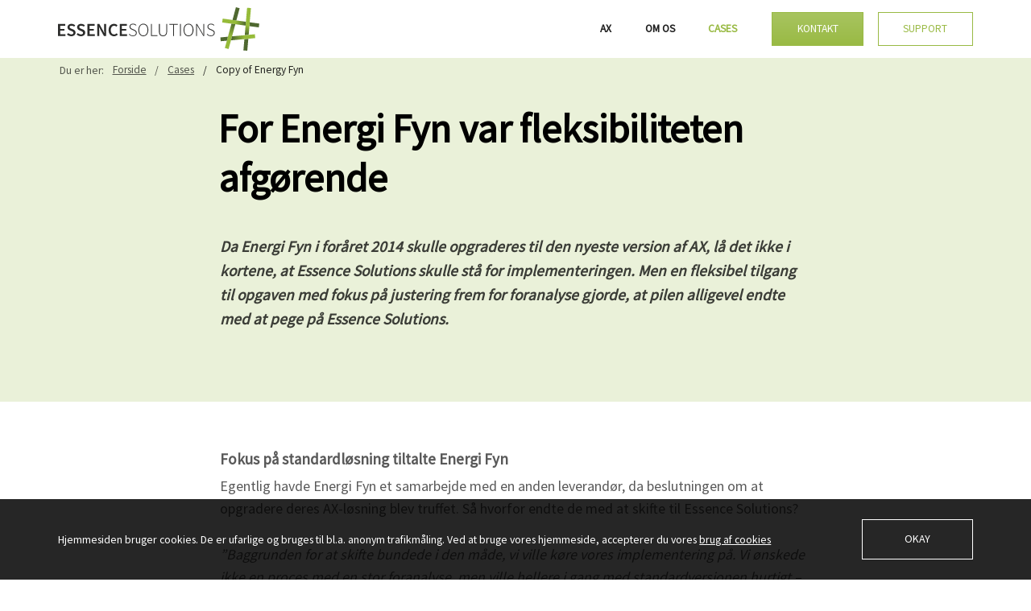

--- FILE ---
content_type: text/html; charset=utf-8
request_url: https://e-s.dk/cases/copy-of-energy-fyn
body_size: 6623
content:

<!DOCTYPE html>
<html lang="da">
<head><!--
Copyright © 2017 Co3 A/S. Alle rettigheder forbeholdes.Co3 A/S
Strøget 40
DK-7430 Ikast
+45 9725 0333
www.co3.dk
--><meta charset="utf-8"><meta name="viewport" content="width=device-width, initial-scale=1, shrink-to-fit=no, minimal-ui"><meta http-equiv="x-ua-compatible" content="ie=edge"><title>Case - For Energi Fyn var fleksibiliteten afgørende</title><style>.e-content,.e-footer,.e-header,.e-logo{opacity:1;transition:opacity .375s cubic-bezier(.33,0,.2,1)}.e-canvas.is-loading .e-content,.e-canvas.is-loading .e-footer,.e-canvas.is-loading .e-header,.e-canvas.is-loading .e-logo{opacity:0}.e-loading-overlay.e-page-loading-overlay{position:fixed}.e-loading-overlay{position:absolute;top:0;left:0;right:0;bottom:0;overflow:hidden;z-index:1;pointer-events:none;background:#fff;opacity:0;transition:opacity .375s cubic-bezier(.33,0,.2,1)}.e-loading-overlay.is-loading{pointer-events:auto;opacity:1}.e-loading-spinner{font-size:.5em;text-indent:-9999em;width:5em;height:5em;border-radius:50%;background:#99ba44;background:linear-gradient(60deg,#99ba44 20%,hsla(0,0%,100%,0) 60%);position:absolute;top:50%;left:50%;-webkit-transform:translate3d(-50%,-50%,0);transform:translate3d(-50%,-50%,0)}.is-loading .e-loading-spinner{-webkit-animation:loading .5s infinite linear;animation:loading .5s infinite linear}.e-loading-spinner:before{width:50%;height:50%;background:#99ba44;border-radius:100% 0 0 0;position:absolute;top:0;left:0;content:""}.e-loading-spinner:after{background:#fff;width:75%;height:75%;border-radius:50%;content:"";margin:auto;position:absolute;top:0;left:0;bottom:0;right:0}@-webkit-keyframes loading{0%{-webkit-transform:translate3d(-50%,-50%,0) rotate(0deg);transform:translate3d(-50%,-50%,0) rotate(0deg)}to{-webkit-transform:translate3d(-50%,-50%,0) rotate(1turn);transform:translate3d(-50%,-50%,0) rotate(1turn)}}@keyframes loading{0%{-webkit-transform:translate3d(-50%,-50%,0) rotate(0deg);transform:translate3d(-50%,-50%,0) rotate(0deg)}to{-webkit-transform:translate3d(-50%,-50%,0) rotate(1turn);transform:translate3d(-50%,-50%,0) rotate(1turn)}}
/*# sourceMappingURL=/files/templates/designs/essence-solutions/_assets/_dist/css/critical.css.map */
</style><link rel="preconnect" href="https://fonts.gstatic.com/" crossorigin=""><link href="https://fonts.googleapis.com/css?family=Source+Sans+Pro|Material+Icons" media="only x" rel="preload" as="style"><link href="/Files/Templates/Designs/essence-solutions/_assets/_dist/css/default.css" media="only x" rel="preload" as="style"><script>function onloadCSS(e,n){function t(){!a&&n&&(a=!0,n.call(e))}var a;e.addEventListener&&e.addEventListener("load",t),e.attachEvent&&e.attachEvent("onload",t),"isApplicationInstalled"in navigator&&"onloadcssdefined"in e&&e.onloadcssdefined(t)}!function(e){"use strict";var n=function(n,t,a,o){function l(e){return s.body?e():void setTimeout(function(){l(e)})}function d(){r.addEventListener&&r.removeEventListener("load",d),r.media=o||"all"}var i,s=e.document,r=t||s.createElement("link");if(a)i=a;else{var g=(s.body||s.getElementsByTagName("head")[0]).childNodes;i=g[g.length-1]}var u=s.styleSheets;r.rel="stylesheet",r.href=n,r.media="only x",t||l(function(){i.parentNode.insertBefore(r,a?i:i.nextSibling)});var v=function(e){for(var n=r.href,t=u.length;t--;)if(u[t].href===n)return e();setTimeout(function(){v(e)})};return r.addEventListener&&r.addEventListener("load",d),r.onloadcssdefined=v,v(d),r};"undefined"!=typeof exports?exports.loadCSS=n:e.loadCSS=n}("undefined"!=typeof global?global:this);var e4=e4||{};e4.pageLoading={timeout:1e3,stylesheets:[],unloadedStylesheets:[],init:function(e){e4.pageLoading.loadStylesheets(e),setTimeout(function(){var e=document.getElementById("js-e-page-loading-overlay");e&&"block"===e.style.display&&(e4.pageLoading.showCanvas(),e4.pageLoading.hideOverlay())},e4.pageLoading.timeout)},manualOverride:function(e){null!==window.document.querySelector(".js-e-loading-overlay-override")&&(window.document.querySelector(e).classList.remove("js-e-loading-overlay-override"),null===window.document.querySelector(".js-e-loading-overlay-override")&&(e4.pageLoading.showCanvas(),e4.pageLoading.hideOverlay()))},loadStylesheets:function(e){e4.pageLoading.getStylesheets(e);for(var n=0;n<e4.pageLoading.stylesheets.length;n++){var t=e4.pageLoading.stylesheets[n];t.rel=null,e4.pageLoading.unloadedStylesheets.push(e.loadCSS(t.href,t)),e.onloadCSS(e4.pageLoading.unloadedStylesheets[e4.pageLoading.unloadedStylesheets.length-1],e4.pageLoading.stylesheetOnLoad)}},getStylesheets:function(e){for(var n=e.document.getElementsByTagName("link"),t=0;t<n.length;t++){var a=n[t];"preload"===a.rel&&"style"===a.getAttribute("as")&&e4.pageLoading.stylesheets.push(n[t])}},stylesheetOnLoad:function(){var e=e4.pageLoading.unloadedStylesheets.indexOf(this);e4.pageLoading.unloadedStylesheets.splice(e,1),0===e4.pageLoading.unloadedStylesheets.length&&(e4.pageLoading.showCanvas(),e4.pageLoading.hideOverlay())},showCanvas:function(){var e=document.getElementById("js-e-canvas"),n=document.querySelector(".js-e-loading-overlay-override");null!==e&&null===n&&e.classList.remove("is-loading")},hideOverlay:function(){var e=document.getElementById("js-e-page-loading-overlay"),n=document.querySelector(".js-e-loading-overlay-override");null!==e&&null===n&&(e.classList.remove("is-loading"),e.style.display="none")}},function(e){e4.pageLoading.init(e)}(this);
//# sourceMappingURL=/files/templates/designs/essence-solutions/_assets/_dist/js/critical.js.map
</script><link rel="shortcut icon" href="/Files/Templates/Designs/essence-solutions/_assets/img/favicon.png"><meta name="description" content="Energi Fyn havde egentlig et samarbejde med en anden leverand&#248;r, da beslutningen om at opgradere deres AX-l&#248;sning blev truffet. S&#229; hvorfor endte de med at skifte til Essence Solutions? Bliv klogere p&#229; hele forl&#248;bet her."><base href="https://e-s.dk/"><meta name="generator" content="Dynamicweb 9"><meta property="og:url" content="https://e-s.dk/cases/copy-of-energy-fyn"><meta property="og:title" content=""><meta property="og:description" content=""><meta property="og:image" content=""><!-- Google Tag Manager --><script>(function(w,d,s,l,i){w[l]=w[l]||[];w[l].push({'gtm.start':new Date().getTime(),event:'gtm.js'});var f=d.getElementsByTagName(s)[0],j=d.createElement(s),dl=l!='dataLayer'?'&l='+l:'';j.async=true;j.src='https://www.googletagmanager.com/gtm.js?id='+i+dl;f.parentNode.insertBefore(j,f);})(window,document,'script','dataLayer','GTM-5PSXBF9');</script><!-- End Google Tag Manager --><script type="text/javascript">
(function(w,d,n) {
w[n]=w[n]||function(name,value){ w[n][name]=value; };
var dwa = d.createElement('script'); dwa.type = 'text/javascript'; dwa.async = 1;
dwa.src = '/Admin/Content/JsLib/dw/dwansta.min.js';
var s = d.getElementsByTagName('script')[0]; s.parentNode.insertBefore(dwa, s);
})(window,document,'analytics');analytics('sessionID', 'qu2hdga5gi024zyjqyxu322y');
analytics('pageID', 3070);
analytics('areaID', 1);
analytics('engagement', 0);</script></head><body class=""><!-- Google Tag Manager (noscript) --><noscript><iframe src="https://www.googletagmanager.com/ns.html?id=GTM-5PSXBF9" height="0" width="0" style="display:none;visibility:hidden"></iframe></noscript><!-- End Google Tag Manager (noscript) --><div id="js-e-page-loading-overlay" class="e-page-loading-overlay e-loading-overlay is-loading"><div class="e-loading-spinner"></div></div>
<div class="e-canvas is-loading" id="js-e-canvas"><header class="e-header js-e-header is-sticky"><div class="e-header-container"><div class="container-fluid"><div class="row"><div class="col-12"><article class="e-header-wrapper"><div class="e-logo"><a href="/" class="e-logo-link"><img src="/Files/Templates/Designs/essence-solutions/_assets/img/essencesolutions_v1.svg" class="e-logo-img" alt=""></a></div>
<div class="e-header-btn e-header-cta "><a href="/kontakt" class="btn text-auto ">Kontakt</a></div><div class="e-header-btn e-header-cta "><a href="/support" class="btn text-auto ">Support</a></div> <div class="e-header-btn e-nav-toggle"><a data-toggle="modal" data-target=".modal.e-nav-container" class="btn btn-sm text-auto"><i class="material-icons material-icons-large mr-1">menu</i>Menu</a></div><div class="js-e-nav-container e-nav-container modal p-0" data-backdrop="false"><nav class="e-nav"><div class="e-nav-masthead"><div class="e-logo"><a href="/" class="e-logo-link"><img src="/Files/Templates/Designs/essence-solutions/_assets/img/essencesolutions_v1.svg" class="e-logo-img" alt="Essence Solutions P/S"></a></div><div class="e-nav-toggle e-header-btn"><button type="button" data-toggle="modal" data-target=".modal.e-nav-container" class="btn btn-sm text-auto"><i class="material-icons material-icons-large">close</i></button></div></div><section class="e-nav-global js-e-nav-global"><ul class="nav"><li class="nav-item "><a href="/ax" class="nav-link "><span class="e-nav-pagename ">AX</span></a></li><li class="nav-item "><a href="/om-os" class="nav-link "><span class="e-nav-pagename ">Om os</span></a></li><li class="nav-item is-inpath "><a href="/cases" class="nav-link is-inpath " data-collapse-toggle="true" data-collapse-target="#e-nav-global-child-3056"><span class="e-nav-pagename ">Cases</span></a><ul class="nav collapse " id="e-nav-global-child-3056"><li class="nav-item "><a href="/cases/energy-fyn" class="nav-link "><span class="e-nav-pagename ">Energy Fyn</span></a></li><li class="nav-item "><a href="/cases/dacapo" class="nav-link "><span class="e-nav-pagename ">Dacapo</span></a></li><li class="nav-item "><a href="/cases/det-danske-klasselotteri" class="nav-link "><span class="e-nav-pagename ">Det Danske Klasselotteri</span></a></li><li class="nav-item "><a href="/cases/kvadrat" class="nav-link "><span class="e-nav-pagename ">Kvadrat</span></a></li></ul></li></ul></section><section class="e-nav-cta"><ul class="nav"><li class="nav-item "><a href="/kontakt" class="btn btn-sm btn-primary ">Kontakt</a></li><li class="nav-item "><a href="/support" class="btn btn-sm btn-primary ">Support</a></li></ul></section></nav></div></article></div></div></div></div></header><main class="e-content"><section class="e-section e-breadcrumb js-e-breadcrumb d-none d-lg-block e-breadcrumb-auto"><div class="container-fluid"><div class="row"><div class="col-12"><div class="row"><div class="col-12"><nav class="e-breadcrumb-container"><ol class="breadcrumb nav"><li class="breadcrumb-item m-0 p-0"><span>Du er her:</span><a href="/">Forside</a></li><li itemscope="" itemtype="http://data-vocabulary.org/Breadcrumb" class="breadcrumb-item m-0 p-0 "><a href="/cases" itemprop="url"><span itemprop="title">Cases</span></a></li><li itemscope="" itemtype="http://data-vocabulary.org/Breadcrumb" class="is-active breadcrumb-item m-0 p-0 "><a href="/cases/copy-of-energy-fyn" itemprop="url"><span itemprop="title">Copy of Energy Fyn</span></a></li></ol></nav></div></div></div></div></div>
</section><article id="dwcontent-main" class="e-content-main pt-0 e-scroll-reveal js-e-scroll-reveal js-e-page-auto-hide-menu js-e-page-back-to-top"><section class="e-section"><div class="container-fluid"><div class="row"><div class="col-12 col-md-10 col-lg-8 mx-auto"><div class="row"></div></div></div></div></section><section class="p p-section p-section-bg-brand-secondary e-section" id="9368" ><div class="container-fluid"><div class="row"><div class="col-12 col-md-10 col-lg-8 mx-auto " id=""><div class="row"><div class="p p-imagetext p-width-auto" id="9369"><div class="row"><div class="p-txt-container col-12"><h1>For Energi Fyn var fleksibiliteten afgørende</h1><p class="lead">Da Energi Fyn i foråret 2014 skulle opgraderes til den nyeste version af AX, lå det ikke i kortene, at Essence Solutions skulle stå for implementeringen. Men en fleksibel tilgang til opgaven med fokus på justering frem for foranalyse gjorde, at pilen alligevel endte med at pege på Essence Solutions.&nbsp;</p></div></div></div></div></div></div></div></section><section class="p p-section p-section-bg-white e-section" id="9370" ><div class="container-fluid"><div class="row"><div class="col-12 col-md-10 col-lg-8 mx-auto " id=""><div class="row"><div class="p p-imagetext p-width-auto" id="9371"><div class="row"><div class="p-txt-container col-12"><h3>Fokus på standardløsning tiltalte Energi Fyn</h3><p>Egentlig havde Energi Fyn et samarbejde med en anden leverandør, da beslutningen om at opgradere deres AX-løsning blev truffet. Så hvorfor endte de med at skifte til Essence Solutions?&nbsp;&nbsp;</p><p><em>”Baggrunden for at skifte bundede i den måde, vi ville køre vores implementering på. Vi ønskede ikke en proces med en stor foranalyse, men ville hellere i gang med standardversionen hurtigt – og så justere løbende. Og det var netop den fremgangsmåde, Essence Solutions præsenterede os for. Det blev udslagsgivende.”</em></p><p>Det fortæller Tommy Gohr Jensen, koncerncontroller i Energi Fyn, der havde det overordnede ansvar for valget af Essence Solutions. Han fortsætter:</p><p><em>”Essence Solutions passede som fod i hose hos os. Vi syntes, de havde en fin tilgang til hele projektet. De havde ikke en forventning om at skulle lede hele projektet på lige præcis deres præmisser. Og så var de gode til at sige nej til opgaver, de ikke havde kompetencerne til at løse. Det gjorde de fx i forbindelse med vores lønmodul. Her oplevede vi, at de var meget reelle og sagde ærligt fra. Så her bruger vi faktisk stadig vores tidligere samarbejdspartner.”</em></p></div></div></div><div class="p p-imagetext p-width-auto" id="9372"><div class="row"><div class="p-txt-container col-12"><h3>En nem samarbejdspartner i det daglige</h3><p>Selve projektet med at opgradere AX-løsningen blev indledt i foråret 2014 og var klar til drift første oktober 2015.&nbsp;</p><p>Når en stor organisation skal lære en ny løsning at kende, trækker det store veksler på konsulenthuset. Det var også tilfældet her. Ikke mindst fordi den interne AX-konsulent i Energi Fyn valgte at skifte job, umiddelbart efter at implementeringen var i mål. Det resulterede i, at Energi Fyn fik en gang om ugen fik besøg af en konsulent fra Essence Solutions, der hjalp til med at svare på spørgsmål i forbindelse med implementeringen.&nbsp;</p><p>Processen har givet et godt udgangspunkt for det videre samarbejde, fortæller økonomiassistent Martin Sørensen, der står for en stor del af den daglige kontakt med Essence Solutions:</p><p class="h3 text-primary"><em>”Essence Solutions har lært vores forretning rigtig godt at kende, og det kommer os til gode i dagligdagen nu. Vi mærker det eksempelvis, når de kommer med forslag til specialløsninger. Det er altid et kvalificeret første bud, de kommer med.”&nbsp;</em></p><p>Om samarbejdet i dagligdagen, siger Martin Sørensen:</p><p><em>”Essence Solutions er gode til at gøre sig forståelige. Både når de taler til mig som økonomiperson og til it-medarbejdere, der taler et helt andet sprog. De er i øjenhøjde med folk. Det var også vores oplevelse i forbindelse med implementeringen. Her var de gode til at gøre sig forståelige over for hele organisation”.&nbsp;</em></p><h3>Specialløsning har halveret montørernes tidsforbrug&nbsp;</h3><p>Selvom Energi Fyn valgte Essence Solutions bl.a. på grund af deres filosofi om at holde sig så tæt på standardløsningen som muligt, er specialløsninger også på repertoiret hos Essence Solutions:&nbsp;</p><p><em>”Vi har hele tiden gået efter standardløsningen, men alligevel står vi tit med nogle specielle ønsker. Nu da Essence Solutions har lært os at kende, udfordrer de os. De har lært os at være forandringsparate. Dét at skifte system er en god anledning til at spørge sig selv, om man gør tingene på den smarteste måde,”</em> siger Tommy Gohr Jensen.&nbsp;</p><p>Et eksempel på det er en specialløsning til montørerne, som Essence Solutions har udarbejdet, der gør det både hurtigere og mere overskueligt for montørerne at indtaste oplysninger i systemet efter endt besøg. Faktisk har specialløsningen halveret montørernes tidsforbrug.&nbsp;</p><p>Alt i alt er Energi Fyn yderst tilfredse med både deres nye løsning og det efterfølgende samarbejde med Essence Solutions, fortæller Tommy Gohr Jensen:</p><p><em>”Vi har følelsen af, at vi bliver sat i centrum. De er altid tilgængelige. Selvom de uden tvivl har meget andet at lave, føler vi altid, at vi bliver prioriteret.”</em></p></div><div class="p-img-container col-12 order-first"><div class="row"><p class="col-12"><img src="/admin/public/getimage.ashx?Crop=0&amp;Image=/Files/Images/essence-solutions/dummy/Energi-Fyn_21.jpg&amp;Format=jpg&amp;Width=2556&amp;Height=1917&amp;Quality=75" class="p-img" alt=""></p></div></div></div></div></div></div></div></div></section></article></main><footer class="e-footer"><article class="e-footer-wrapper"><section class="e-footer-content e-section"><div class="container-fluid"><div class="row">
<div class="p p-imagetext col-6 col-sm-6 col-md-4 col-lg-6 col-xl-3" id="8030"><div class="row"><div class="p-txt-container col-12"><h3 class="m-b-2">Bogholderi</h3><p><i class="material-icons text-primary">phone</i><a class="text-white" href="tel:+4551910232">+45 51 91 02&nbsp;32</a></p><p><i class="material-icons text-primary">mail</i><a class="text-white" href="mailto:Invoice@e-s.dk">Invoice@e-s.dk</a></p></div></div></div><div class="p p-imagetext col-6 col-sm-6 col-md-4 col-lg-3 col-xl-3" id="8031"><div class="row"><div class="p-txt-container col-12"><h3 class="m-b-2">Besøg os</h3><p>Essence Solutions P/S<br />
Cedervej 2<br />
8462&nbsp;Harlev J</p></div></div></div><div class="p hidden-sm-down p-imagetext col-6 col-sm-6 col-md-4 col-lg-3 col-xl-3" id="8032"><div class="row"><div class="p-txt-container col-12"><h3 class="m-b-2">Bliv klogere</h3><p><a href="/ax">AX</a><br /><a href="/om-os">Om os</a><br /><a href="/cases">Cases</a></p></div></div></div><!--@Global:Paragraph.Content(8033)--> </div></div></section><section class="e-footer-copyright e-section"><div class="container-fluid"><div class="row align-items-center"><div class="col-12 col-sm-9"><p class="e-copyright">Copyright &copy;&nbsp;2026&nbsp;Essence Solutions P/S.&nbsp;Alle rettigheder forbeholdt.</p></div><div class="col-12 col-sm-3 text-left text-sm-right"><p class="website-by-co3"><a href="https://www.co3.dk/" target="_blank">Website: Co3</a></p></div></div></div></section></article>
</footer></div>
<div class="e-cart-confirm-msg" id="js-e-cart-confirm-msg"><button type="button" class="close" data-dismiss="msg"><i class="material-icons">close</i></button><section class="e-section pt-3 pb-3"><div class="container-fluid"><div class="row"><div class="col-12"><div class="js-e-cart-confirm-msg-content"><script id="js-handlebars-tmpl-cart-msg-content" type="text/x-handlebars-template"><div class="row"><div class="col-12 col-md-6"><div class="e-cart-confirm-msg-last-added pt-1"><div class="row"><div class="col-2 text-right"><p class="h2"><i class="material-icons text-success">check</i></p></div><div class="col-10"><div class="row"><div class="col-12"><h2>Tilføjet til kurven</h2><div class="row"><div class="col-4"><p><img class="img-fluid" src="{{lastAdded.imageLargeClean}}" alt=""></p></div><div class="col-8"><h3>{{lastAdded.name}}</h3><p class="">{{lastAdded.quantity}} á {{{lastAdded.price}}}</p></div></div></div></div></div></div></div></div><div class="col-12 col-md-6"><div class="e-cart-confirm-msg-info pt-1"><div class="row"><div class="col-2 text-right"><p class="h2"><i class="material-icons">shopping_cart</i></p></div><div class="col-10"><h2>Få gratis levering</h2><p>Køb for&nbsp;<strong>{{{shippingmethod.diffPriceForFreeFee}}}</strong>&nbsp;mere og få gratis levering</p><p><a href="/shop/cart" class="btn btn-primary">Vis kurv ({{totalProductQuantity}})</a></p></div></div></div></div></div></script></div></div></div></div></section>
</div><a href="/cases/copy-of-energy-fyn#top" class="e-back-to-top js-e-back-to-top"><i class="material-icons">keyboard_arrow_up</i></a><div class="js-e-cookie e-cookie py-1" hidden=""><aside class="e-cookie-wrapper"><section class="e-section"><div class="container-fluid"><div class="row align-items-center"><div class="col-12 col-md-9 col-lg-10 my-1"><p class="mb-0 text-center text-md-left small"><span class="d-done d-md-inline">Hjemmesiden bruger cookies. De er ufarlige og bruges til bl.a. anonym trafikm&aring;ling. Ved at bruge vores hjemmeside, accepterer du vores</span><span class="d-md-none">Hjemmesiden bruger cookies. Læs mere om vores</span>&nbsp;<a href="/cookies">brug af cookies</a></p></div><div class="col-12 col-md-3 col-lg-2 my-1"><p class="mb-0 text-center text-md-right"><button type="button" class="js-e-cookie-accept-btn e-cookie-accept-btn btn">OKAY</button></p></div></div></div></section></aside>
</div><script src="/Files/Templates/Designs/essence-solutions/_assets/_dist/js/default.js" async=""></script>
</body><!--
Copyright © 2017 Co3 A/S. Alle rettigheder forbeholdes.Co3 A/S
Strøget 40
DK-7430 Ikast
+45 9725 0333
www.co3.dk
-->
</html><!-- Exe time: 0,0625026 :   <PageID (3070)>  <Designs/essence-solutions/_parsed/espresso.parsed.cshtml>  -->

--- FILE ---
content_type: application/javascript
request_url: https://e-s.dk/Files/Templates/Designs/essence-solutions/_assets/_dist/js/default.js
body_size: 85556
content:
function _defineProperties(e,t){for(var n=0;n<t.length;n++){var r=t[n];r.enumerable=r.enumerable||!1,r.configurable=!0,"value"in r&&(r.writable=!0),Object.defineProperty(e,r.key,r)}}function _createClass(e,t,n){return t&&_defineProperties(e.prototype,t),n&&_defineProperties(e,n),e}function _defineProperties(e,t){for(var n=0;n<t.length;n++){var r=t[n];r.enumerable=r.enumerable||!1,r.configurable=!0,"value"in r&&(r.writable=!0),Object.defineProperty(e,r.key,r)}}function _createClass(e,t,n){return t&&_defineProperties(e.prototype,t),n&&_defineProperties(e,n),e}function _defineProperties(e,t){for(var n=0;n<t.length;n++){var r=t[n];r.enumerable=r.enumerable||!1,r.configurable=!0,"value"in r&&(r.writable=!0),Object.defineProperty(e,r.key,r)}}function _createClass(e,t,n){return t&&_defineProperties(e.prototype,t),n&&_defineProperties(e,n),e}function _defineProperties(e,t){for(var n=0;n<t.length;n++){var r=t[n];r.enumerable=r.enumerable||!1,r.configurable=!0,"value"in r&&(r.writable=!0),Object.defineProperty(e,r.key,r)}}function _createClass(e,t,n){return t&&_defineProperties(e.prototype,t),n&&_defineProperties(e,n),e}!function(e,t){"use strict";"object"==typeof module&&"object"==typeof module.exports?module.exports=e.document?t(e,!0):function(e){if(!e.document)throw new Error("jQuery requires a window with a document");return t(e)}:t(e)}("undefined"!=typeof window?window:this,function(e,t){"use strict";function n(e,t){t=t||ne;var n=t.createElement("script");n.text=e,t.head.appendChild(n).parentNode.removeChild(n)}function r(e){var t=!!e&&"length"in e&&e.length,n=me.type(e);return"function"!==n&&!me.isWindow(e)&&("array"===n||0===t||"number"==typeof t&&t>0&&t-1 in e)}function i(e,t){return e.nodeName&&e.nodeName.toLowerCase()===t.toLowerCase()}function o(e,t,n){return me.isFunction(t)?me.grep(e,function(e,r){return!!t.call(e,r,e)!==n}):t.nodeType?me.grep(e,function(e){return e===t!==n}):"string"!=typeof t?me.grep(e,function(e){return ae.call(t,e)>-1!==n}):xe.test(t)?me.filter(t,e,n):(t=me.filter(t,e),me.grep(e,function(e){return ae.call(t,e)>-1!==n&&1===e.nodeType}))}function s(e,t){for(;(e=e[t])&&1!==e.nodeType;);return e}function a(e){var t={};return me.each(e.match(Qe)||[],function(e,n){t[n]=!0}),t}function c(e){return e}function l(e){throw e}function u(e,t,n,r){var i;try{e&&me.isFunction(i=e.promise)?i.call(e).done(t).fail(n):e&&me.isFunction(i=e.then)?i.call(e,t,n):t.apply(void 0,[e].slice(r))}catch(e){n.apply(void 0,[e])}}function d(){ne.removeEventListener("DOMContentLoaded",d),e.removeEventListener("load",d),me.ready()}function p(){this.expando=me.expando+p.uid++}function h(e){return"true"===e||"false"!==e&&("null"===e?null:e===+e+""?+e:Me.test(e)?JSON.parse(e):e)}function f(e,t,n){var r;if(void 0===n&&1===e.nodeType)if(r="data-"+t.replace(He,"-$&").toLowerCase(),n=e.getAttribute(r),"string"==typeof n){try{n=h(n)}catch(i){}$e.set(e,t,n)}else n=void 0;return n}function m(e,t,n,r){var i,o=1,s=20,a=r?function(){return r.cur()}:function(){return me.css(e,t,"")},c=a(),l=n&&n[3]||(me.cssNumber[t]?"":"px"),u=(me.cssNumber[t]||"px"!==l&&+c)&&Re.exec(me.css(e,t));if(u&&u[3]!==l){l=l||u[3],n=n||[],u=+c||1;do o=o||".5",u/=o,me.style(e,t,u+l);while(o!==(o=a()/c)&&1!==o&&--s)}return n&&(u=+u||+c||0,i=n[1]?u+(n[1]+1)*n[2]:+n[2],r&&(r.unit=l,r.start=u,r.end=i)),i}function g(e){var t,n=e.ownerDocument,r=e.nodeName,i=Ue[r];return i?i:(t=n.body.appendChild(n.createElement(r)),i=me.css(t,"display"),t.parentNode.removeChild(t),"none"===i&&(i="block"),Ue[r]=i,i)}function v(e,t){for(var n,r,i=[],o=0,s=e.length;o<s;o++)r=e[o],r.style&&(n=r.style.display,t?("none"===n&&(i[o]=Pe.get(r,"display")||null,i[o]||(r.style.display="")),""===r.style.display&&Be(r)&&(i[o]=g(r))):"none"!==n&&(i[o]="none",Pe.set(r,"display",n)));for(o=0;o<s;o++)null!=i[o]&&(e[o].style.display=i[o]);return e}function y(e,t){var n;return n="undefined"!=typeof e.getElementsByTagName?e.getElementsByTagName(t||"*"):"undefined"!=typeof e.querySelectorAll?e.querySelectorAll(t||"*"):[],void 0===t||t&&i(e,t)?me.merge([e],n):n}function j(e,t){for(var n=0,r=e.length;n<r;n++)Pe.set(e[n],"globalEval",!t||Pe.get(t[n],"globalEval"))}function b(e,t,n,r,i){for(var o,s,a,c,l,u,d=t.createDocumentFragment(),p=[],h=0,f=e.length;h<f;h++)if(o=e[h],o||0===o)if("object"===me.type(o))me.merge(p,o.nodeType?[o]:o);else if(Ke.test(o)){for(s=s||d.appendChild(t.createElement("div")),a=(Ve.exec(o)||["",""])[1].toLowerCase(),c=Xe[a]||Xe._default,s.innerHTML=c[1]+me.htmlPrefilter(o)+c[2],u=c[0];u--;)s=s.lastChild;me.merge(p,s.childNodes),s=d.firstChild,s.textContent=""}else p.push(t.createTextNode(o));for(d.textContent="",h=0;o=p[h++];)if(r&&me.inArray(o,r)>-1)i&&i.push(o);else if(l=me.contains(o.ownerDocument,o),s=y(d.appendChild(o),"script"),l&&j(s),n)for(u=0;o=s[u++];)Ge.test(o.type||"")&&n.push(o);return d}function w(){return!0}function k(){return!1}function T(){try{return ne.activeElement}catch(e){}}function C(e,t,n,r,i,o){var s,a;if("object"==typeof t){"string"!=typeof n&&(r=r||n,n=void 0);for(a in t)C(e,a,n,r,t[a],o);return e}if(null==r&&null==i?(i=n,r=n=void 0):null==i&&("string"==typeof n?(i=r,r=void 0):(i=r,r=n,n=void 0)),i===!1)i=k;else if(!i)return e;return 1===o&&(s=i,i=function(e){return me().off(e),s.apply(this,arguments)},i.guid=s.guid||(s.guid=me.guid++)),e.each(function(){me.event.add(this,t,i,r,n)})}function x(e,t){return i(e,"table")&&i(11!==t.nodeType?t:t.firstChild,"tr")?me(">tbody",e)[0]||e:e}function E(e){return e.type=(null!==e.getAttribute("type"))+"/"+e.type,e}function A(e){var t=it.exec(e.type);return t?e.type=t[1]:e.removeAttribute("type"),e}function _(e,t){var n,r,i,o,s,a,c,l;if(1===t.nodeType){if(Pe.hasData(e)&&(o=Pe.access(e),s=Pe.set(t,o),l=o.events)){delete s.handle,s.events={};for(i in l)for(n=0,r=l[i].length;n<r;n++)me.event.add(t,i,l[i][n])}$e.hasData(e)&&(a=$e.access(e),c=me.extend({},a),$e.set(t,c))}}function S(e,t){var n=t.nodeName.toLowerCase();"input"===n&&ze.test(e.type)?t.checked=e.checked:"input"!==n&&"textarea"!==n||(t.defaultValue=e.defaultValue)}function D(e,t,r,i){t=oe.apply([],t);var o,s,a,c,l,u,d=0,p=e.length,h=p-1,f=t[0],m=me.isFunction(f);if(m||p>1&&"string"==typeof f&&!he.checkClone&&rt.test(f))return e.each(function(n){var o=e.eq(n);m&&(t[0]=f.call(this,n,o.html())),D(o,t,r,i)});if(p&&(o=b(t,e[0].ownerDocument,!1,e,i),s=o.firstChild,1===o.childNodes.length&&(o=s),s||i)){for(a=me.map(y(o,"script"),E),c=a.length;d<p;d++)l=o,d!==h&&(l=me.clone(l,!0,!0),c&&me.merge(a,y(l,"script"))),r.call(e[d],l,d);if(c)for(u=a[a.length-1].ownerDocument,me.map(a,A),d=0;d<c;d++)l=a[d],Ge.test(l.type||"")&&!Pe.access(l,"globalEval")&&me.contains(u,l)&&(l.src?me._evalUrl&&me._evalUrl(l.src):n(l.textContent.replace(ot,""),u))}return e}function Q(e,t,n){for(var r,i=t?me.filter(t,e):e,o=0;null!=(r=i[o]);o++)n||1!==r.nodeType||me.cleanData(y(r)),r.parentNode&&(n&&me.contains(r.ownerDocument,r)&&j(y(r,"script")),r.parentNode.removeChild(r));return e}function O(e,t,n){var r,i,o,s,a=e.style;return n=n||ct(e),n&&(s=n.getPropertyValue(t)||n[t],""!==s||me.contains(e.ownerDocument,e)||(s=me.style(e,t)),!he.pixelMarginRight()&&at.test(s)&&st.test(t)&&(r=a.width,i=a.minWidth,o=a.maxWidth,a.minWidth=a.maxWidth=a.width=s,s=n.width,a.width=r,a.minWidth=i,a.maxWidth=o)),void 0!==s?s+"":s}function I(e,t){return{get:function(){return e()?void delete this.get:(this.get=t).apply(this,arguments)}}}function N(e){if(e in ft)return e;for(var t=e[0].toUpperCase()+e.slice(1),n=ht.length;n--;)if(e=ht[n]+t,e in ft)return e}function L(e){var t=me.cssProps[e];return t||(t=me.cssProps[e]=N(e)||e),t}function P(e,t,n){var r=Re.exec(t);return r?Math.max(0,r[2]-(n||0))+(r[3]||"px"):t}function $(e,t,n,r,i){var o,s=0;for(o=n===(r?"border":"content")?4:"width"===t?1:0;o<4;o+=2)"margin"===n&&(s+=me.css(e,n+Fe[o],!0,i)),r?("content"===n&&(s-=me.css(e,"padding"+Fe[o],!0,i)),"margin"!==n&&(s-=me.css(e,"border"+Fe[o]+"Width",!0,i))):(s+=me.css(e,"padding"+Fe[o],!0,i),"padding"!==n&&(s+=me.css(e,"border"+Fe[o]+"Width",!0,i)));return s}function M(e,t,n){var r,i=ct(e),o=O(e,t,i),s="border-box"===me.css(e,"boxSizing",!1,i);return at.test(o)?o:(r=s&&(he.boxSizingReliable()||o===e.style[t]),"auto"===o&&(o=e["offset"+t[0].toUpperCase()+t.slice(1)]),o=parseFloat(o)||0,o+$(e,t,n||(s?"border":"content"),r,i)+"px")}function H(e,t,n,r,i){return new H.prototype.init(e,t,n,r,i)}function q(){gt&&(ne.hidden===!1&&e.requestAnimationFrame?e.requestAnimationFrame(q):e.setTimeout(q,me.fx.interval),me.fx.tick())}function R(){return e.setTimeout(function(){mt=void 0}),mt=me.now()}function F(e,t){var n,r=0,i={height:e};for(t=t?1:0;r<4;r+=2-t)n=Fe[r],i["margin"+n]=i["padding"+n]=e;return t&&(i.opacity=i.width=e),i}function B(e,t,n){for(var r,i=(z.tweeners[t]||[]).concat(z.tweeners["*"]),o=0,s=i.length;o<s;o++)if(r=i[o].call(n,t,e))return r}function W(e,t,n){var r,i,o,s,a,c,l,u,d="width"in t||"height"in t,p=this,h={},f=e.style,m=e.nodeType&&Be(e),g=Pe.get(e,"fxshow");n.queue||(s=me._queueHooks(e,"fx"),null==s.unqueued&&(s.unqueued=0,a=s.empty.fire,s.empty.fire=function(){s.unqueued||a()}),s.unqueued++,p.always(function(){p.always(function(){s.unqueued--,me.queue(e,"fx").length||s.empty.fire()})}));for(r in t)if(i=t[r],vt.test(i)){if(delete t[r],o=o||"toggle"===i,i===(m?"hide":"show")){if("show"!==i||!g||void 0===g[r])continue;m=!0}h[r]=g&&g[r]||me.style(e,r)}if(c=!me.isEmptyObject(t),c||!me.isEmptyObject(h)){d&&1===e.nodeType&&(n.overflow=[f.overflow,f.overflowX,f.overflowY],l=g&&g.display,null==l&&(l=Pe.get(e,"display")),u=me.css(e,"display"),"none"===u&&(l?u=l:(v([e],!0),l=e.style.display||l,u=me.css(e,"display"),v([e]))),("inline"===u||"inline-block"===u&&null!=l)&&"none"===me.css(e,"float")&&(c||(p.done(function(){f.display=l}),null==l&&(u=f.display,l="none"===u?"":u)),f.display="inline-block")),n.overflow&&(f.overflow="hidden",p.always(function(){f.overflow=n.overflow[0],f.overflowX=n.overflow[1],f.overflowY=n.overflow[2]})),c=!1;for(r in h)c||(g?"hidden"in g&&(m=g.hidden):g=Pe.access(e,"fxshow",{display:l}),o&&(g.hidden=!m),m&&v([e],!0),p.done(function(){m||v([e]),Pe.remove(e,"fxshow");for(r in h)me.style(e,r,h[r])})),c=B(m?g[r]:0,r,p),r in g||(g[r]=c.start,m&&(c.end=c.start,c.start=0))}}function U(e,t){var n,r,i,o,s;for(n in e)if(r=me.camelCase(n),i=t[r],o=e[n],Array.isArray(o)&&(i=o[1],o=e[n]=o[0]),n!==r&&(e[r]=o,delete e[n]),s=me.cssHooks[r],s&&"expand"in s){o=s.expand(o),delete e[r];for(n in o)n in e||(e[n]=o[n],t[n]=i)}else t[r]=i}function z(e,t,n){var r,i,o=0,s=z.prefilters.length,a=me.Deferred().always(function(){delete c.elem}),c=function(){if(i)return!1;for(var t=mt||R(),n=Math.max(0,l.startTime+l.duration-t),r=n/l.duration||0,o=1-r,s=0,c=l.tweens.length;s<c;s++)l.tweens[s].run(o);return a.notifyWith(e,[l,o,n]),o<1&&c?n:(c||a.notifyWith(e,[l,1,0]),a.resolveWith(e,[l]),!1)},l=a.promise({elem:e,props:me.extend({},t),opts:me.extend(!0,{specialEasing:{},easing:me.easing._default},n),originalProperties:t,originalOptions:n,startTime:mt||R(),duration:n.duration,tweens:[],createTween:function(t,n){var r=me.Tween(e,l.opts,t,n,l.opts.specialEasing[t]||l.opts.easing);return l.tweens.push(r),r},stop:function(t){var n=0,r=t?l.tweens.length:0;if(i)return this;for(i=!0;n<r;n++)l.tweens[n].run(1);return t?(a.notifyWith(e,[l,1,0]),a.resolveWith(e,[l,t])):a.rejectWith(e,[l,t]),this}}),u=l.props;for(U(u,l.opts.specialEasing);o<s;o++)if(r=z.prefilters[o].call(l,e,u,l.opts))return me.isFunction(r.stop)&&(me._queueHooks(l.elem,l.opts.queue).stop=me.proxy(r.stop,r)),r;return me.map(u,B,l),me.isFunction(l.opts.start)&&l.opts.start.call(e,l),l.progress(l.opts.progress).done(l.opts.done,l.opts.complete).fail(l.opts.fail).always(l.opts.always),me.fx.timer(me.extend(c,{elem:e,anim:l,queue:l.opts.queue})),l}function V(e){var t=e.match(Qe)||[];return t.join(" ")}function G(e){return e.getAttribute&&e.getAttribute("class")||""}function X(e,t,n,r){var i;if(Array.isArray(t))me.each(t,function(t,i){n||_t.test(e)?r(e,i):X(e+"["+("object"==typeof i&&null!=i?t:"")+"]",i,n,r)});else if(n||"object"!==me.type(t))r(e,t);else for(i in t)X(e+"["+i+"]",t[i],n,r)}function K(e){return function(t,n){"string"!=typeof t&&(n=t,t="*");var r,i=0,o=t.toLowerCase().match(Qe)||[];if(me.isFunction(n))for(;r=o[i++];)"+"===r[0]?(r=r.slice(1)||"*",(e[r]=e[r]||[]).unshift(n)):(e[r]=e[r]||[]).push(n)}}function Y(e,t,n,r){function i(a){var c;return o[a]=!0,me.each(e[a]||[],function(e,a){var l=a(t,n,r);return"string"!=typeof l||s||o[l]?s?!(c=l):void 0:(t.dataTypes.unshift(l),i(l),!1)}),c}var o={},s=e===qt;return i(t.dataTypes[0])||!o["*"]&&i("*")}function Z(e,t){var n,r,i=me.ajaxSettings.flatOptions||{};for(n in t)void 0!==t[n]&&((i[n]?e:r||(r={}))[n]=t[n]);return r&&me.extend(!0,e,r),e}function J(e,t,n){for(var r,i,o,s,a=e.contents,c=e.dataTypes;"*"===c[0];)c.shift(),void 0===r&&(r=e.mimeType||t.getResponseHeader("Content-Type"));if(r)for(i in a)if(a[i]&&a[i].test(r)){c.unshift(i);break}if(c[0]in n)o=c[0];else{for(i in n){if(!c[0]||e.converters[i+" "+c[0]]){o=i;break}s||(s=i)}o=o||s}if(o)return o!==c[0]&&c.unshift(o),n[o]}function ee(e,t,n,r){var i,o,s,a,c,l={},u=e.dataTypes.slice();if(u[1])for(s in e.converters)l[s.toLowerCase()]=e.converters[s];for(o=u.shift();o;)if(e.responseFields[o]&&(n[e.responseFields[o]]=t),!c&&r&&e.dataFilter&&(t=e.dataFilter(t,e.dataType)),c=o,o=u.shift())if("*"===o)o=c;else if("*"!==c&&c!==o){if(s=l[c+" "+o]||l["* "+o],!s)for(i in l)if(a=i.split(" "),a[1]===o&&(s=l[c+" "+a[0]]||l["* "+a[0]])){s===!0?s=l[i]:l[i]!==!0&&(o=a[0],u.unshift(a[1]));break}if(s!==!0)if(s&&e["throws"])t=s(t);else try{t=s(t)}catch(d){return{state:"parsererror",error:s?d:"No conversion from "+c+" to "+o}}}return{state:"success",data:t}}var te=[],ne=e.document,re=Object.getPrototypeOf,ie=te.slice,oe=te.concat,se=te.push,ae=te.indexOf,ce={},le=ce.toString,ue=ce.hasOwnProperty,de=ue.toString,pe=de.call(Object),he={},fe="3.2.1",me=function(e,t){return new me.fn.init(e,t)},ge=/^[\s\uFEFF\xA0]+|[\s\uFEFF\xA0]+$/g,ve=/^-ms-/,ye=/-([a-z])/g,je=function(e,t){return t.toUpperCase()};me.fn=me.prototype={jquery:fe,constructor:me,length:0,toArray:function(){return ie.call(this)},get:function(e){return null==e?ie.call(this):e<0?this[e+this.length]:this[e]},pushStack:function(e){var t=me.merge(this.constructor(),e);return t.prevObject=this,t},each:function(e){return me.each(this,e)},map:function(e){return this.pushStack(me.map(this,function(t,n){return e.call(t,n,t)}))},slice:function(){return this.pushStack(ie.apply(this,arguments))},first:function(){return this.eq(0)},last:function(){return this.eq(-1)},eq:function(e){var t=this.length,n=+e+(e<0?t:0);return this.pushStack(n>=0&&n<t?[this[n]]:[])},end:function(){return this.prevObject||this.constructor()},push:se,sort:te.sort,splice:te.splice},me.extend=me.fn.extend=function(){var e,t,n,r,i,o,s=arguments[0]||{},a=1,c=arguments.length,l=!1;for("boolean"==typeof s&&(l=s,s=arguments[a]||{},a++),"object"==typeof s||me.isFunction(s)||(s={}),a===c&&(s=this,a--);a<c;a++)if(null!=(e=arguments[a]))for(t in e)n=s[t],r=e[t],s!==r&&(l&&r&&(me.isPlainObject(r)||(i=Array.isArray(r)))?(i?(i=!1,o=n&&Array.isArray(n)?n:[]):o=n&&me.isPlainObject(n)?n:{},s[t]=me.extend(l,o,r)):void 0!==r&&(s[t]=r));return s},me.extend({expando:"jQuery"+(fe+Math.random()).replace(/\D/g,""),isReady:!0,error:function(e){throw new Error(e)},noop:function(){},isFunction:function(e){return"function"===me.type(e)},isWindow:function(e){return null!=e&&e===e.window},isNumeric:function(e){var t=me.type(e);return("number"===t||"string"===t)&&!isNaN(e-parseFloat(e))},isPlainObject:function(e){var t,n;return!(!e||"[object Object]"!==le.call(e))&&(!(t=re(e))||(n=ue.call(t,"constructor")&&t.constructor,"function"==typeof n&&de.call(n)===pe))},isEmptyObject:function(e){var t;for(t in e)return!1;return!0},type:function(e){return null==e?e+"":"object"==typeof e||"function"==typeof e?ce[le.call(e)]||"object":typeof e},globalEval:function(e){n(e)},camelCase:function(e){return e.replace(ve,"ms-").replace(ye,je)},each:function(e,t){var n,i=0;if(r(e))for(n=e.length;i<n&&t.call(e[i],i,e[i])!==!1;i++);else for(i in e)if(t.call(e[i],i,e[i])===!1)break;return e},trim:function(e){return null==e?"":(e+"").replace(ge,"")},makeArray:function(e,t){var n=t||[];return null!=e&&(r(Object(e))?me.merge(n,"string"==typeof e?[e]:e):se.call(n,e)),n},inArray:function(e,t,n){return null==t?-1:ae.call(t,e,n)},merge:function(e,t){for(var n=+t.length,r=0,i=e.length;r<n;r++)e[i++]=t[r];return e.length=i,e},grep:function(e,t,n){for(var r,i=[],o=0,s=e.length,a=!n;o<s;o++)r=!t(e[o],o),r!==a&&i.push(e[o]);return i},map:function(e,t,n){var i,o,s=0,a=[];if(r(e))for(i=e.length;s<i;s++)o=t(e[s],s,n),null!=o&&a.push(o);else for(s in e)o=t(e[s],s,n),null!=o&&a.push(o);return oe.apply([],a)},guid:1,proxy:function(e,t){var n,r,i;if("string"==typeof t&&(n=e[t],t=e,e=n),me.isFunction(e))return r=ie.call(arguments,2),i=function(){return e.apply(t||this,r.concat(ie.call(arguments)))},i.guid=e.guid=e.guid||me.guid++,i},now:Date.now,support:he}),"function"==typeof Symbol&&(me.fn[Symbol.iterator]=te[Symbol.iterator]),me.each("Boolean Number String Function Array Date RegExp Object Error Symbol".split(" "),function(e,t){ce["[object "+t+"]"]=t.toLowerCase()});var be=function(e){function t(e,t,n,r){var i,o,s,a,c,l,u,p=t&&t.ownerDocument,f=t?t.nodeType:9;if(n=n||[],"string"!=typeof e||!e||1!==f&&9!==f&&11!==f)return n;if(!r&&((t?t.ownerDocument||t:R)!==I&&O(t),t=t||I,L)){if(11!==f&&(c=ve.exec(e)))if(i=c[1]){if(9===f){if(!(s=t.getElementById(i)))return n;if(s.id===i)return n.push(s),n}else if(p&&(s=p.getElementById(i))&&H(t,s)&&s.id===i)return n.push(s),n}else{if(c[2])return Z.apply(n,t.getElementsByTagName(e)),n;if((i=c[3])&&k.getElementsByClassName&&t.getElementsByClassName)return Z.apply(n,t.getElementsByClassName(i)),n}if(k.qsa&&!z[e+" "]&&(!P||!P.test(e))){if(1!==f)p=t,u=e;else if("object"!==t.nodeName.toLowerCase()){for((a=t.getAttribute("id"))?a=a.replace(we,ke):t.setAttribute("id",a=q),l=E(e),o=l.length;o--;)l[o]="#"+a+" "+h(l[o]);u=l.join(","),p=ye.test(e)&&d(t.parentNode)||t}if(u)try{return Z.apply(n,p.querySelectorAll(u)),n}catch(m){}finally{a===q&&t.removeAttribute("id")}}}return _(e.replace(ae,"$1"),t,n,r)}function n(){function e(n,r){return t.push(n+" ")>T.cacheLength&&delete e[t.shift()],e[n+" "]=r}var t=[];return e}function r(e){return e[q]=!0,e}function i(e){var t=I.createElement("fieldset");try{return!!e(t)}catch(n){return!1}finally{t.parentNode&&t.parentNode.removeChild(t),t=null}}function o(e,t){for(var n=e.split("|"),r=n.length;r--;)T.attrHandle[n[r]]=t}function s(e,t){var n=t&&e,r=n&&1===e.nodeType&&1===t.nodeType&&e.sourceIndex-t.sourceIndex;if(r)return r;if(n)for(;n=n.nextSibling;)if(n===t)return-1;return e?1:-1}function a(e){return function(t){var n=t.nodeName.toLowerCase();return"input"===n&&t.type===e}}function c(e){return function(t){var n=t.nodeName.toLowerCase();return("input"===n||"button"===n)&&t.type===e}}function l(e){return function(t){return"form"in t?t.parentNode&&t.disabled===!1?"label"in t?"label"in t.parentNode?t.parentNode.disabled===e:t.disabled===e:t.isDisabled===e||t.isDisabled!==!e&&Ce(t)===e:t.disabled===e:"label"in t&&t.disabled===e}}function u(e){return r(function(t){return t=+t,r(function(n,r){for(var i,o=e([],n.length,t),s=o.length;s--;)n[i=o[s]]&&(n[i]=!(r[i]=n[i]))})})}function d(e){return e&&"undefined"!=typeof e.getElementsByTagName&&e}function p(){}function h(e){for(var t=0,n=e.length,r="";t<n;t++)r+=e[t].value;return r}function f(e,t,n){var r=t.dir,i=t.next,o=i||r,s=n&&"parentNode"===o,a=B++;return t.first?function(t,n,i){for(;t=t[r];)if(1===t.nodeType||s)return e(t,n,i);return!1}:function(t,n,c){var l,u,d,p=[F,a];if(c){for(;t=t[r];)if((1===t.nodeType||s)&&e(t,n,c))return!0}else for(;t=t[r];)if(1===t.nodeType||s)if(d=t[q]||(t[q]={}),u=d[t.uniqueID]||(d[t.uniqueID]={}),i&&i===t.nodeName.toLowerCase())t=t[r]||t;else{if((l=u[o])&&l[0]===F&&l[1]===a)return p[2]=l[2];if(u[o]=p,p[2]=e(t,n,c))return!0}return!1}}function m(e){return e.length>1?function(t,n,r){for(var i=e.length;i--;)if(!e[i](t,n,r))return!1;return!0}:e[0]}function g(e,n,r){for(var i=0,o=n.length;i<o;i++)t(e,n[i],r);return r}function v(e,t,n,r,i){for(var o,s=[],a=0,c=e.length,l=null!=t;a<c;a++)(o=e[a])&&(n&&!n(o,r,i)||(s.push(o),l&&t.push(a)));return s}function y(e,t,n,i,o,s){return i&&!i[q]&&(i=y(i)),o&&!o[q]&&(o=y(o,s)),r(function(r,s,a,c){var l,u,d,p=[],h=[],f=s.length,m=r||g(t||"*",a.nodeType?[a]:a,[]),y=!e||!r&&t?m:v(m,p,e,a,c),j=n?o||(r?e:f||i)?[]:s:y;if(n&&n(y,j,a,c),i)for(l=v(j,h),i(l,[],a,c),u=l.length;u--;)(d=l[u])&&(j[h[u]]=!(y[h[u]]=d));if(r){if(o||e){if(o){for(l=[],u=j.length;u--;)(d=j[u])&&l.push(y[u]=d);o(null,j=[],l,c)}for(u=j.length;u--;)(d=j[u])&&(l=o?ee(r,d):p[u])>-1&&(r[l]=!(s[l]=d))}}else j=v(j===s?j.splice(f,j.length):j),o?o(null,s,j,c):Z.apply(s,j)})}function j(e){for(var t,n,r,i=e.length,o=T.relative[e[0].type],s=o||T.relative[" "],a=o?1:0,c=f(function(e){return e===t},s,!0),l=f(function(e){return ee(t,e)>-1},s,!0),u=[function(e,n,r){var i=!o&&(r||n!==S)||((t=n).nodeType?c(e,n,r):l(e,n,r));return t=null,i}];a<i;a++)if(n=T.relative[e[a].type])u=[f(m(u),n)];else{if(n=T.filter[e[a].type].apply(null,e[a].matches),n[q]){for(r=++a;r<i&&!T.relative[e[r].type];r++);return y(a>1&&m(u),a>1&&h(e.slice(0,a-1).concat({value:" "===e[a-2].type?"*":""})).replace(ae,"$1"),n,a<r&&j(e.slice(a,r)),r<i&&j(e=e.slice(r)),r<i&&h(e))}u.push(n)}return m(u)}function b(e,n){var i=n.length>0,o=e.length>0,s=function(r,s,a,c,l){var u,d,p,h=0,f="0",m=r&&[],g=[],y=S,j=r||o&&T.find.TAG("*",l),b=F+=null==y?1:Math.random()||.1,w=j.length;for(l&&(S=s===I||s||l);f!==w&&null!=(u=j[f]);f++){if(o&&u){for(d=0,s||u.ownerDocument===I||(O(u),a=!L);p=e[d++];)if(p(u,s||I,a)){c.push(u);break}l&&(F=b)}i&&((u=!p&&u)&&h--,r&&m.push(u))}if(h+=f,i&&f!==h){for(d=0;p=n[d++];)p(m,g,s,a);if(r){if(h>0)for(;f--;)m[f]||g[f]||(g[f]=K.call(c));g=v(g)}Z.apply(c,g),l&&!r&&g.length>0&&h+n.length>1&&t.uniqueSort(c)}return l&&(F=b,S=y),m};return i?r(s):s}var w,k,T,C,x,E,A,_,S,D,Q,O,I,N,L,P,$,M,H,q="sizzle"+1*new Date,R=e.document,F=0,B=0,W=n(),U=n(),z=n(),V=function(e,t){return e===t&&(Q=!0),0},G={}.hasOwnProperty,X=[],K=X.pop,Y=X.push,Z=X.push,J=X.slice,ee=function(e,t){for(var n=0,r=e.length;n<r;n++)if(e[n]===t)return n;return-1},te="checked|selected|async|autofocus|autoplay|controls|defer|disabled|hidden|ismap|loop|multiple|open|readonly|required|scoped",ne="[\\x20\\t\\r\\n\\f]",re="(?:\\\\.|[\\w-]|[^\0-\\xa0])+",ie="\\["+ne+"*("+re+")(?:"+ne+"*([*^$|!~]?=)"+ne+"*(?:'((?:\\\\.|[^\\\\'])*)'|\"((?:\\\\.|[^\\\\\"])*)\"|("+re+"))|)"+ne+"*\\]",oe=":("+re+")(?:\\((('((?:\\\\.|[^\\\\'])*)'|\"((?:\\\\.|[^\\\\\"])*)\")|((?:\\\\.|[^\\\\()[\\]]|"+ie+")*)|.*)\\)|)",se=new RegExp(ne+"+","g"),ae=new RegExp("^"+ne+"+|((?:^|[^\\\\])(?:\\\\.)*)"+ne+"+$","g"),ce=new RegExp("^"+ne+"*,"+ne+"*"),le=new RegExp("^"+ne+"*([>+~]|"+ne+")"+ne+"*"),ue=new RegExp("="+ne+"*([^\\]'\"]*?)"+ne+"*\\]","g"),de=new RegExp(oe),pe=new RegExp("^"+re+"$"),he={ID:new RegExp("^#("+re+")"),CLASS:new RegExp("^\\.("+re+")"),TAG:new RegExp("^("+re+"|[*])"),ATTR:new RegExp("^"+ie),PSEUDO:new RegExp("^"+oe),CHILD:new RegExp("^:(only|first|last|nth|nth-last)-(child|of-type)(?:\\("+ne+"*(even|odd|(([+-]|)(\\d*)n|)"+ne+"*(?:([+-]|)"+ne+"*(\\d+)|))"+ne+"*\\)|)","i"),bool:new RegExp("^(?:"+te+")$","i"),needsContext:new RegExp("^"+ne+"*[>+~]|:(even|odd|eq|gt|lt|nth|first|last)(?:\\("+ne+"*((?:-\\d)?\\d*)"+ne+"*\\)|)(?=[^-]|$)","i")},fe=/^(?:input|select|textarea|button)$/i,me=/^h\d$/i,ge=/^[^{]+\{\s*\[native \w/,ve=/^(?:#([\w-]+)|(\w+)|\.([\w-]+))$/,ye=/[+~]/,je=new RegExp("\\\\([\\da-f]{1,6}"+ne+"?|("+ne+")|.)","ig"),be=function(e,t,n){var r="0x"+t-65536;return r!==r||n?t:r<0?String.fromCharCode(r+65536):String.fromCharCode(r>>10|55296,1023&r|56320)},we=/([\0-\x1f\x7f]|^-?\d)|^-$|[^\0-\x1f\x7f-\uFFFF\w-]/g,ke=function(e,t){return t?"\0"===e?"�":e.slice(0,-1)+"\\"+e.charCodeAt(e.length-1).toString(16)+" ":"\\"+e},Te=function(){O()},Ce=f(function(e){return e.disabled===!0&&("form"in e||"label"in e)},{dir:"parentNode",next:"legend"});try{Z.apply(X=J.call(R.childNodes),R.childNodes),X[R.childNodes.length].nodeType}catch(xe){Z={apply:X.length?function(e,t){Y.apply(e,J.call(t))}:function(e,t){for(var n=e.length,r=0;e[n++]=t[r++];);e.length=n-1}}}k=t.support={},x=t.isXML=function(e){var t=e&&(e.ownerDocument||e).documentElement;return!!t&&"HTML"!==t.nodeName},O=t.setDocument=function(e){var t,n,r=e?e.ownerDocument||e:R;return r!==I&&9===r.nodeType&&r.documentElement?(I=r,N=I.documentElement,L=!x(I),R!==I&&(n=I.defaultView)&&n.top!==n&&(n.addEventListener?n.addEventListener("unload",Te,!1):n.attachEvent&&n.attachEvent("onunload",Te)),k.attributes=i(function(e){return e.className="i",!e.getAttribute("className")}),k.getElementsByTagName=i(function(e){return e.appendChild(I.createComment("")),!e.getElementsByTagName("*").length}),k.getElementsByClassName=ge.test(I.getElementsByClassName),k.getById=i(function(e){return N.appendChild(e).id=q,!I.getElementsByName||!I.getElementsByName(q).length}),k.getById?(T.filter.ID=function(e){var t=e.replace(je,be);return function(e){return e.getAttribute("id")===t}},T.find.ID=function(e,t){if("undefined"!=typeof t.getElementById&&L){var n=t.getElementById(e);return n?[n]:[]}}):(T.filter.ID=function(e){var t=e.replace(je,be);return function(e){var n="undefined"!=typeof e.getAttributeNode&&e.getAttributeNode("id");return n&&n.value===t}},T.find.ID=function(e,t){if("undefined"!=typeof t.getElementById&&L){var n,r,i,o=t.getElementById(e);if(o){if(n=o.getAttributeNode("id"),n&&n.value===e)return[o];for(i=t.getElementsByName(e),r=0;o=i[r++];)if(n=o.getAttributeNode("id"),n&&n.value===e)return[o]}return[]}}),T.find.TAG=k.getElementsByTagName?function(e,t){return"undefined"!=typeof t.getElementsByTagName?t.getElementsByTagName(e):k.qsa?t.querySelectorAll(e):void 0}:function(e,t){var n,r=[],i=0,o=t.getElementsByTagName(e);if("*"===e){for(;n=o[i++];)1===n.nodeType&&r.push(n);return r}return o},T.find.CLASS=k.getElementsByClassName&&function(e,t){if("undefined"!=typeof t.getElementsByClassName&&L)return t.getElementsByClassName(e)},$=[],P=[],(k.qsa=ge.test(I.querySelectorAll))&&(i(function(e){N.appendChild(e).innerHTML="<a id='"+q+"'></a><select id='"+q+"-\r\\' msallowcapture=''><option selected=''></option></select>",e.querySelectorAll("[msallowcapture^='']").length&&P.push("[*^$]="+ne+"*(?:''|\"\")"),e.querySelectorAll("[selected]").length||P.push("\\["+ne+"*(?:value|"+te+")"),e.querySelectorAll("[id~="+q+"-]").length||P.push("~="),e.querySelectorAll(":checked").length||P.push(":checked"),e.querySelectorAll("a#"+q+"+*").length||P.push(".#.+[+~]")}),i(function(e){e.innerHTML="<a href='' disabled='disabled'></a><select disabled='disabled'><option/></select>";var t=I.createElement("input");t.setAttribute("type","hidden"),e.appendChild(t).setAttribute("name","D"),e.querySelectorAll("[name=d]").length&&P.push("name"+ne+"*[*^$|!~]?="),2!==e.querySelectorAll(":enabled").length&&P.push(":enabled",":disabled"),N.appendChild(e).disabled=!0,2!==e.querySelectorAll(":disabled").length&&P.push(":enabled",":disabled"),e.querySelectorAll("*,:x"),P.push(",.*:")})),(k.matchesSelector=ge.test(M=N.matches||N.webkitMatchesSelector||N.mozMatchesSelector||N.oMatchesSelector||N.msMatchesSelector))&&i(function(e){k.disconnectedMatch=M.call(e,"*"),M.call(e,"[s!='']:x"),$.push("!=",oe)}),P=P.length&&new RegExp(P.join("|")),$=$.length&&new RegExp($.join("|")),t=ge.test(N.compareDocumentPosition),H=t||ge.test(N.contains)?function(e,t){var n=9===e.nodeType?e.documentElement:e,r=t&&t.parentNode;return e===r||!(!r||1!==r.nodeType||!(n.contains?n.contains(r):e.compareDocumentPosition&&16&e.compareDocumentPosition(r)))}:function(e,t){if(t)for(;t=t.parentNode;)if(t===e)return!0;return!1},V=t?function(e,t){if(e===t)return Q=!0,0;var n=!e.compareDocumentPosition-!t.compareDocumentPosition;return n?n:(n=(e.ownerDocument||e)===(t.ownerDocument||t)?e.compareDocumentPosition(t):1,1&n||!k.sortDetached&&t.compareDocumentPosition(e)===n?e===I||e.ownerDocument===R&&H(R,e)?-1:t===I||t.ownerDocument===R&&H(R,t)?1:D?ee(D,e)-ee(D,t):0:4&n?-1:1)}:function(e,t){if(e===t)return Q=!0,0;var n,r=0,i=e.parentNode,o=t.parentNode,a=[e],c=[t];if(!i||!o)return e===I?-1:t===I?1:i?-1:o?1:D?ee(D,e)-ee(D,t):0;if(i===o)return s(e,t);for(n=e;n=n.parentNode;)a.unshift(n);for(n=t;n=n.parentNode;)c.unshift(n);for(;a[r]===c[r];)r++;return r?s(a[r],c[r]):a[r]===R?-1:c[r]===R?1:0},I):I},t.matches=function(e,n){return t(e,null,null,n)},t.matchesSelector=function(e,n){if((e.ownerDocument||e)!==I&&O(e),n=n.replace(ue,"='$1']"),k.matchesSelector&&L&&!z[n+" "]&&(!$||!$.test(n))&&(!P||!P.test(n)))try{var r=M.call(e,n);if(r||k.disconnectedMatch||e.document&&11!==e.document.nodeType)return r}catch(i){}return t(n,I,null,[e]).length>0},t.contains=function(e,t){return(e.ownerDocument||e)!==I&&O(e),H(e,t)},t.attr=function(e,t){(e.ownerDocument||e)!==I&&O(e);var n=T.attrHandle[t.toLowerCase()],r=n&&G.call(T.attrHandle,t.toLowerCase())?n(e,t,!L):void 0;return void 0!==r?r:k.attributes||!L?e.getAttribute(t):(r=e.getAttributeNode(t))&&r.specified?r.value:null},t.escape=function(e){return(e+"").replace(we,ke)},t.error=function(e){throw new Error("Syntax error, unrecognized expression: "+e)},t.uniqueSort=function(e){var t,n=[],r=0,i=0;if(Q=!k.detectDuplicates,D=!k.sortStable&&e.slice(0),e.sort(V),Q){for(;t=e[i++];)t===e[i]&&(r=n.push(i));for(;r--;)e.splice(n[r],1)}return D=null,e},C=t.getText=function(e){var t,n="",r=0,i=e.nodeType;if(i){if(1===i||9===i||11===i){if("string"==typeof e.textContent)return e.textContent;for(e=e.firstChild;e;e=e.nextSibling)n+=C(e)}else if(3===i||4===i)return e.nodeValue}else for(;t=e[r++];)n+=C(t);return n},T=t.selectors={cacheLength:50,createPseudo:r,match:he,attrHandle:{},find:{},relative:{">":{dir:"parentNode",first:!0}," ":{dir:"parentNode"},"+":{dir:"previousSibling",first:!0},"~":{dir:"previousSibling"}},preFilter:{ATTR:function(e){return e[1]=e[1].replace(je,be),e[3]=(e[3]||e[4]||e[5]||"").replace(je,be),"~="===e[2]&&(e[3]=" "+e[3]+" "),e.slice(0,4)},CHILD:function(e){return e[1]=e[1].toLowerCase(),"nth"===e[1].slice(0,3)?(e[3]||t.error(e[0]),e[4]=+(e[4]?e[5]+(e[6]||1):2*("even"===e[3]||"odd"===e[3])),e[5]=+(e[7]+e[8]||"odd"===e[3])):e[3]&&t.error(e[0]),e},PSEUDO:function(e){var t,n=!e[6]&&e[2];return he.CHILD.test(e[0])?null:(e[3]?e[2]=e[4]||e[5]||"":n&&de.test(n)&&(t=E(n,!0))&&(t=n.indexOf(")",n.length-t)-n.length)&&(e[0]=e[0].slice(0,t),e[2]=n.slice(0,t)),e.slice(0,3))}},filter:{TAG:function(e){var t=e.replace(je,be).toLowerCase();return"*"===e?function(){return!0}:function(e){return e.nodeName&&e.nodeName.toLowerCase()===t}},CLASS:function(e){var t=W[e+" "];return t||(t=new RegExp("(^|"+ne+")"+e+"("+ne+"|$)"))&&W(e,function(e){return t.test("string"==typeof e.className&&e.className||"undefined"!=typeof e.getAttribute&&e.getAttribute("class")||"")})},ATTR:function(e,n,r){return function(i){var o=t.attr(i,e);return null==o?"!="===n:!n||(o+="","="===n?o===r:"!="===n?o!==r:"^="===n?r&&0===o.indexOf(r):"*="===n?r&&o.indexOf(r)>-1:"$="===n?r&&o.slice(-r.length)===r:"~="===n?(" "+o.replace(se," ")+" ").indexOf(r)>-1:"|="===n&&(o===r||o.slice(0,r.length+1)===r+"-"))}},CHILD:function(e,t,n,r,i){var o="nth"!==e.slice(0,3),s="last"!==e.slice(-4),a="of-type"===t;return 1===r&&0===i?function(e){return!!e.parentNode}:function(t,n,c){var l,u,d,p,h,f,m=o!==s?"nextSibling":"previousSibling",g=t.parentNode,v=a&&t.nodeName.toLowerCase(),y=!c&&!a,j=!1;if(g){if(o){for(;m;){for(p=t;p=p[m];)if(a?p.nodeName.toLowerCase()===v:1===p.nodeType)return!1;f=m="only"===e&&!f&&"nextSibling"}return!0}if(f=[s?g.firstChild:g.lastChild],s&&y){for(p=g,d=p[q]||(p[q]={}),u=d[p.uniqueID]||(d[p.uniqueID]={}),l=u[e]||[],h=l[0]===F&&l[1],j=h&&l[2],p=h&&g.childNodes[h];p=++h&&p&&p[m]||(j=h=0)||f.pop();)if(1===p.nodeType&&++j&&p===t){u[e]=[F,h,j];break}}else if(y&&(p=t,d=p[q]||(p[q]={}),u=d[p.uniqueID]||(d[p.uniqueID]={}),l=u[e]||[],h=l[0]===F&&l[1],j=h),j===!1)for(;(p=++h&&p&&p[m]||(j=h=0)||f.pop())&&((a?p.nodeName.toLowerCase()!==v:1!==p.nodeType)||!++j||(y&&(d=p[q]||(p[q]={}),
u=d[p.uniqueID]||(d[p.uniqueID]={}),u[e]=[F,j]),p!==t)););return j-=i,j===r||j%r===0&&j/r>=0}}},PSEUDO:function(e,n){var i,o=T.pseudos[e]||T.setFilters[e.toLowerCase()]||t.error("unsupported pseudo: "+e);return o[q]?o(n):o.length>1?(i=[e,e,"",n],T.setFilters.hasOwnProperty(e.toLowerCase())?r(function(e,t){for(var r,i=o(e,n),s=i.length;s--;)r=ee(e,i[s]),e[r]=!(t[r]=i[s])}):function(e){return o(e,0,i)}):o}},pseudos:{not:r(function(e){var t=[],n=[],i=A(e.replace(ae,"$1"));return i[q]?r(function(e,t,n,r){for(var o,s=i(e,null,r,[]),a=e.length;a--;)(o=s[a])&&(e[a]=!(t[a]=o))}):function(e,r,o){return t[0]=e,i(t,null,o,n),t[0]=null,!n.pop()}}),has:r(function(e){return function(n){return t(e,n).length>0}}),contains:r(function(e){return e=e.replace(je,be),function(t){return(t.textContent||t.innerText||C(t)).indexOf(e)>-1}}),lang:r(function(e){return pe.test(e||"")||t.error("unsupported lang: "+e),e=e.replace(je,be).toLowerCase(),function(t){var n;do if(n=L?t.lang:t.getAttribute("xml:lang")||t.getAttribute("lang"))return n=n.toLowerCase(),n===e||0===n.indexOf(e+"-");while((t=t.parentNode)&&1===t.nodeType);return!1}}),target:function(t){var n=e.location&&e.location.hash;return n&&n.slice(1)===t.id},root:function(e){return e===N},focus:function(e){return e===I.activeElement&&(!I.hasFocus||I.hasFocus())&&!!(e.type||e.href||~e.tabIndex)},enabled:l(!1),disabled:l(!0),checked:function(e){var t=e.nodeName.toLowerCase();return"input"===t&&!!e.checked||"option"===t&&!!e.selected},selected:function(e){return e.parentNode&&e.parentNode.selectedIndex,e.selected===!0},empty:function(e){for(e=e.firstChild;e;e=e.nextSibling)if(e.nodeType<6)return!1;return!0},parent:function(e){return!T.pseudos.empty(e)},header:function(e){return me.test(e.nodeName)},input:function(e){return fe.test(e.nodeName)},button:function(e){var t=e.nodeName.toLowerCase();return"input"===t&&"button"===e.type||"button"===t},text:function(e){var t;return"input"===e.nodeName.toLowerCase()&&"text"===e.type&&(null==(t=e.getAttribute("type"))||"text"===t.toLowerCase())},first:u(function(){return[0]}),last:u(function(e,t){return[t-1]}),eq:u(function(e,t,n){return[n<0?n+t:n]}),even:u(function(e,t){for(var n=0;n<t;n+=2)e.push(n);return e}),odd:u(function(e,t){for(var n=1;n<t;n+=2)e.push(n);return e}),lt:u(function(e,t,n){for(var r=n<0?n+t:n;--r>=0;)e.push(r);return e}),gt:u(function(e,t,n){for(var r=n<0?n+t:n;++r<t;)e.push(r);return e})}},T.pseudos.nth=T.pseudos.eq;for(w in{radio:!0,checkbox:!0,file:!0,password:!0,image:!0})T.pseudos[w]=a(w);for(w in{submit:!0,reset:!0})T.pseudos[w]=c(w);return p.prototype=T.filters=T.pseudos,T.setFilters=new p,E=t.tokenize=function(e,n){var r,i,o,s,a,c,l,u=U[e+" "];if(u)return n?0:u.slice(0);for(a=e,c=[],l=T.preFilter;a;){r&&!(i=ce.exec(a))||(i&&(a=a.slice(i[0].length)||a),c.push(o=[])),r=!1,(i=le.exec(a))&&(r=i.shift(),o.push({value:r,type:i[0].replace(ae," ")}),a=a.slice(r.length));for(s in T.filter)!(i=he[s].exec(a))||l[s]&&!(i=l[s](i))||(r=i.shift(),o.push({value:r,type:s,matches:i}),a=a.slice(r.length));if(!r)break}return n?a.length:a?t.error(e):U(e,c).slice(0)},A=t.compile=function(e,t){var n,r=[],i=[],o=z[e+" "];if(!o){for(t||(t=E(e)),n=t.length;n--;)o=j(t[n]),o[q]?r.push(o):i.push(o);o=z(e,b(i,r)),o.selector=e}return o},_=t.select=function(e,t,n,r){var i,o,s,a,c,l="function"==typeof e&&e,u=!r&&E(e=l.selector||e);if(n=n||[],1===u.length){if(o=u[0]=u[0].slice(0),o.length>2&&"ID"===(s=o[0]).type&&9===t.nodeType&&L&&T.relative[o[1].type]){if(t=(T.find.ID(s.matches[0].replace(je,be),t)||[])[0],!t)return n;l&&(t=t.parentNode),e=e.slice(o.shift().value.length)}for(i=he.needsContext.test(e)?0:o.length;i--&&(s=o[i],!T.relative[a=s.type]);)if((c=T.find[a])&&(r=c(s.matches[0].replace(je,be),ye.test(o[0].type)&&d(t.parentNode)||t))){if(o.splice(i,1),e=r.length&&h(o),!e)return Z.apply(n,r),n;break}}return(l||A(e,u))(r,t,!L,n,!t||ye.test(e)&&d(t.parentNode)||t),n},k.sortStable=q.split("").sort(V).join("")===q,k.detectDuplicates=!!Q,O(),k.sortDetached=i(function(e){return 1&e.compareDocumentPosition(I.createElement("fieldset"))}),i(function(e){return e.innerHTML="<a href='#'></a>","#"===e.firstChild.getAttribute("href")})||o("type|href|height|width",function(e,t,n){if(!n)return e.getAttribute(t,"type"===t.toLowerCase()?1:2)}),k.attributes&&i(function(e){return e.innerHTML="<input/>",e.firstChild.setAttribute("value",""),""===e.firstChild.getAttribute("value")})||o("value",function(e,t,n){if(!n&&"input"===e.nodeName.toLowerCase())return e.defaultValue}),i(function(e){return null==e.getAttribute("disabled")})||o(te,function(e,t,n){var r;if(!n)return e[t]===!0?t.toLowerCase():(r=e.getAttributeNode(t))&&r.specified?r.value:null}),t}(e);me.find=be,me.expr=be.selectors,me.expr[":"]=me.expr.pseudos,me.uniqueSort=me.unique=be.uniqueSort,me.text=be.getText,me.isXMLDoc=be.isXML,me.contains=be.contains,me.escapeSelector=be.escape;var we=function(e,t,n){for(var r=[],i=void 0!==n;(e=e[t])&&9!==e.nodeType;)if(1===e.nodeType){if(i&&me(e).is(n))break;r.push(e)}return r},ke=function(e,t){for(var n=[];e;e=e.nextSibling)1===e.nodeType&&e!==t&&n.push(e);return n},Te=me.expr.match.needsContext,Ce=/^<([a-z][^\/\0>:\x20\t\r\n\f]*)[\x20\t\r\n\f]*\/?>(?:<\/\1>|)$/i,xe=/^.[^:#\[\.,]*$/;me.filter=function(e,t,n){var r=t[0];return n&&(e=":not("+e+")"),1===t.length&&1===r.nodeType?me.find.matchesSelector(r,e)?[r]:[]:me.find.matches(e,me.grep(t,function(e){return 1===e.nodeType}))},me.fn.extend({find:function(e){var t,n,r=this.length,i=this;if("string"!=typeof e)return this.pushStack(me(e).filter(function(){for(t=0;t<r;t++)if(me.contains(i[t],this))return!0}));for(n=this.pushStack([]),t=0;t<r;t++)me.find(e,i[t],n);return r>1?me.uniqueSort(n):n},filter:function(e){return this.pushStack(o(this,e||[],!1))},not:function(e){return this.pushStack(o(this,e||[],!0))},is:function(e){return!!o(this,"string"==typeof e&&Te.test(e)?me(e):e||[],!1).length}});var Ee,Ae=/^(?:\s*(<[\w\W]+>)[^>]*|#([\w-]+))$/,_e=me.fn.init=function(e,t,n){var r,i;if(!e)return this;if(n=n||Ee,"string"==typeof e){if(r="<"===e[0]&&">"===e[e.length-1]&&e.length>=3?[null,e,null]:Ae.exec(e),!r||!r[1]&&t)return!t||t.jquery?(t||n).find(e):this.constructor(t).find(e);if(r[1]){if(t=t instanceof me?t[0]:t,me.merge(this,me.parseHTML(r[1],t&&t.nodeType?t.ownerDocument||t:ne,!0)),Ce.test(r[1])&&me.isPlainObject(t))for(r in t)me.isFunction(this[r])?this[r](t[r]):this.attr(r,t[r]);return this}return i=ne.getElementById(r[2]),i&&(this[0]=i,this.length=1),this}return e.nodeType?(this[0]=e,this.length=1,this):me.isFunction(e)?void 0!==n.ready?n.ready(e):e(me):me.makeArray(e,this)};_e.prototype=me.fn,Ee=me(ne);var Se=/^(?:parents|prev(?:Until|All))/,De={children:!0,contents:!0,next:!0,prev:!0};me.fn.extend({has:function(e){var t=me(e,this),n=t.length;return this.filter(function(){for(var e=0;e<n;e++)if(me.contains(this,t[e]))return!0})},closest:function(e,t){var n,r=0,i=this.length,o=[],s="string"!=typeof e&&me(e);if(!Te.test(e))for(;r<i;r++)for(n=this[r];n&&n!==t;n=n.parentNode)if(n.nodeType<11&&(s?s.index(n)>-1:1===n.nodeType&&me.find.matchesSelector(n,e))){o.push(n);break}return this.pushStack(o.length>1?me.uniqueSort(o):o)},index:function(e){return e?"string"==typeof e?ae.call(me(e),this[0]):ae.call(this,e.jquery?e[0]:e):this[0]&&this[0].parentNode?this.first().prevAll().length:-1},add:function(e,t){return this.pushStack(me.uniqueSort(me.merge(this.get(),me(e,t))))},addBack:function(e){return this.add(null==e?this.prevObject:this.prevObject.filter(e))}}),me.each({parent:function(e){var t=e.parentNode;return t&&11!==t.nodeType?t:null},parents:function(e){return we(e,"parentNode")},parentsUntil:function(e,t,n){return we(e,"parentNode",n)},next:function(e){return s(e,"nextSibling")},prev:function(e){return s(e,"previousSibling")},nextAll:function(e){return we(e,"nextSibling")},prevAll:function(e){return we(e,"previousSibling")},nextUntil:function(e,t,n){return we(e,"nextSibling",n)},prevUntil:function(e,t,n){return we(e,"previousSibling",n)},siblings:function(e){return ke((e.parentNode||{}).firstChild,e)},children:function(e){return ke(e.firstChild)},contents:function(e){return i(e,"iframe")?e.contentDocument:(i(e,"template")&&(e=e.content||e),me.merge([],e.childNodes))}},function(e,t){me.fn[e]=function(n,r){var i=me.map(this,t,n);return"Until"!==e.slice(-5)&&(r=n),r&&"string"==typeof r&&(i=me.filter(r,i)),this.length>1&&(De[e]||me.uniqueSort(i),Se.test(e)&&i.reverse()),this.pushStack(i)}});var Qe=/[^\x20\t\r\n\f]+/g;me.Callbacks=function(e){e="string"==typeof e?a(e):me.extend({},e);var t,n,r,i,o=[],s=[],c=-1,l=function(){for(i=i||e.once,r=t=!0;s.length;c=-1)for(n=s.shift();++c<o.length;)o[c].apply(n[0],n[1])===!1&&e.stopOnFalse&&(c=o.length,n=!1);e.memory||(n=!1),t=!1,i&&(o=n?[]:"")},u={add:function(){return o&&(n&&!t&&(c=o.length-1,s.push(n)),function r(t){me.each(t,function(t,n){me.isFunction(n)?e.unique&&u.has(n)||o.push(n):n&&n.length&&"string"!==me.type(n)&&r(n)})}(arguments),n&&!t&&l()),this},remove:function(){return me.each(arguments,function(e,t){for(var n;(n=me.inArray(t,o,n))>-1;)o.splice(n,1),n<=c&&c--}),this},has:function(e){return e?me.inArray(e,o)>-1:o.length>0},empty:function(){return o&&(o=[]),this},disable:function(){return i=s=[],o=n="",this},disabled:function(){return!o},lock:function(){return i=s=[],n||t||(o=n=""),this},locked:function(){return!!i},fireWith:function(e,n){return i||(n=n||[],n=[e,n.slice?n.slice():n],s.push(n),t||l()),this},fire:function(){return u.fireWith(this,arguments),this},fired:function(){return!!r}};return u},me.extend({Deferred:function(t){var n=[["notify","progress",me.Callbacks("memory"),me.Callbacks("memory"),2],["resolve","done",me.Callbacks("once memory"),me.Callbacks("once memory"),0,"resolved"],["reject","fail",me.Callbacks("once memory"),me.Callbacks("once memory"),1,"rejected"]],r="pending",i={state:function(){return r},always:function(){return o.done(arguments).fail(arguments),this},"catch":function(e){return i.then(null,e)},pipe:function(){var e=arguments;return me.Deferred(function(t){me.each(n,function(n,r){var i=me.isFunction(e[r[4]])&&e[r[4]];o[r[1]](function(){var e=i&&i.apply(this,arguments);e&&me.isFunction(e.promise)?e.promise().progress(t.notify).done(t.resolve).fail(t.reject):t[r[0]+"With"](this,i?[e]:arguments)})}),e=null}).promise()},then:function(t,r,i){function o(t,n,r,i){return function(){var a=this,u=arguments,d=function(){var e,d;if(!(t<s)){if(e=r.apply(a,u),e===n.promise())throw new TypeError("Thenable self-resolution");d=e&&("object"==typeof e||"function"==typeof e)&&e.then,me.isFunction(d)?i?d.call(e,o(s,n,c,i),o(s,n,l,i)):(s++,d.call(e,o(s,n,c,i),o(s,n,l,i),o(s,n,c,n.notifyWith))):(r!==c&&(a=void 0,u=[e]),(i||n.resolveWith)(a,u))}},p=i?d:function(){try{d()}catch(e){me.Deferred.exceptionHook&&me.Deferred.exceptionHook(e,p.stackTrace),t+1>=s&&(r!==l&&(a=void 0,u=[e]),n.rejectWith(a,u))}};t?p():(me.Deferred.getStackHook&&(p.stackTrace=me.Deferred.getStackHook()),e.setTimeout(p))}}var s=0;return me.Deferred(function(e){n[0][3].add(o(0,e,me.isFunction(i)?i:c,e.notifyWith)),n[1][3].add(o(0,e,me.isFunction(t)?t:c)),n[2][3].add(o(0,e,me.isFunction(r)?r:l))}).promise()},promise:function(e){return null!=e?me.extend(e,i):i}},o={};return me.each(n,function(e,t){var s=t[2],a=t[5];i[t[1]]=s.add,a&&s.add(function(){r=a},n[3-e][2].disable,n[0][2].lock),s.add(t[3].fire),o[t[0]]=function(){return o[t[0]+"With"](this===o?void 0:this,arguments),this},o[t[0]+"With"]=s.fireWith}),i.promise(o),t&&t.call(o,o),o},when:function(e){var t=arguments.length,n=t,r=Array(n),i=ie.call(arguments),o=me.Deferred(),s=function(e){return function(n){r[e]=this,i[e]=arguments.length>1?ie.call(arguments):n,--t||o.resolveWith(r,i)}};if(t<=1&&(u(e,o.done(s(n)).resolve,o.reject,!t),"pending"===o.state()||me.isFunction(i[n]&&i[n].then)))return o.then();for(;n--;)u(i[n],s(n),o.reject);return o.promise()}});var Oe=/^(Eval|Internal|Range|Reference|Syntax|Type|URI)Error$/;me.Deferred.exceptionHook=function(t,n){e.console&&e.console.warn&&t&&Oe.test(t.name)&&e.console.warn("jQuery.Deferred exception: "+t.message,t.stack,n)},me.readyException=function(t){e.setTimeout(function(){throw t})};var Ie=me.Deferred();me.fn.ready=function(e){return Ie.then(e)["catch"](function(e){me.readyException(e)}),this},me.extend({isReady:!1,readyWait:1,ready:function(e){(e===!0?--me.readyWait:me.isReady)||(me.isReady=!0,e!==!0&&--me.readyWait>0||Ie.resolveWith(ne,[me]))}}),me.ready.then=Ie.then,"complete"===ne.readyState||"loading"!==ne.readyState&&!ne.documentElement.doScroll?e.setTimeout(me.ready):(ne.addEventListener("DOMContentLoaded",d),e.addEventListener("load",d));var Ne=function(e,t,n,r,i,o,s){var a=0,c=e.length,l=null==n;if("object"===me.type(n)){i=!0;for(a in n)Ne(e,t,a,n[a],!0,o,s)}else if(void 0!==r&&(i=!0,me.isFunction(r)||(s=!0),l&&(s?(t.call(e,r),t=null):(l=t,t=function(e,t,n){return l.call(me(e),n)})),t))for(;a<c;a++)t(e[a],n,s?r:r.call(e[a],a,t(e[a],n)));return i?e:l?t.call(e):c?t(e[0],n):o},Le=function(e){return 1===e.nodeType||9===e.nodeType||!+e.nodeType};p.uid=1,p.prototype={cache:function(e){var t=e[this.expando];return t||(t={},Le(e)&&(e.nodeType?e[this.expando]=t:Object.defineProperty(e,this.expando,{value:t,configurable:!0}))),t},set:function(e,t,n){var r,i=this.cache(e);if("string"==typeof t)i[me.camelCase(t)]=n;else for(r in t)i[me.camelCase(r)]=t[r];return i},get:function(e,t){return void 0===t?this.cache(e):e[this.expando]&&e[this.expando][me.camelCase(t)]},access:function(e,t,n){return void 0===t||t&&"string"==typeof t&&void 0===n?this.get(e,t):(this.set(e,t,n),void 0!==n?n:t)},remove:function(e,t){var n,r=e[this.expando];if(void 0!==r){if(void 0!==t){Array.isArray(t)?t=t.map(me.camelCase):(t=me.camelCase(t),t=t in r?[t]:t.match(Qe)||[]),n=t.length;for(;n--;)delete r[t[n]]}(void 0===t||me.isEmptyObject(r))&&(e.nodeType?e[this.expando]=void 0:delete e[this.expando])}},hasData:function(e){var t=e[this.expando];return void 0!==t&&!me.isEmptyObject(t)}};var Pe=new p,$e=new p,Me=/^(?:\{[\w\W]*\}|\[[\w\W]*\])$/,He=/[A-Z]/g;me.extend({hasData:function(e){return $e.hasData(e)||Pe.hasData(e)},data:function(e,t,n){return $e.access(e,t,n)},removeData:function(e,t){$e.remove(e,t)},_data:function(e,t,n){return Pe.access(e,t,n)},_removeData:function(e,t){Pe.remove(e,t)}}),me.fn.extend({data:function(e,t){var n,r,i,o=this[0],s=o&&o.attributes;if(void 0===e){if(this.length&&(i=$e.get(o),1===o.nodeType&&!Pe.get(o,"hasDataAttrs"))){for(n=s.length;n--;)s[n]&&(r=s[n].name,0===r.indexOf("data-")&&(r=me.camelCase(r.slice(5)),f(o,r,i[r])));Pe.set(o,"hasDataAttrs",!0)}return i}return"object"==typeof e?this.each(function(){$e.set(this,e)}):Ne(this,function(t){var n;if(o&&void 0===t){if(n=$e.get(o,e),void 0!==n)return n;if(n=f(o,e),void 0!==n)return n}else this.each(function(){$e.set(this,e,t)})},null,t,arguments.length>1,null,!0)},removeData:function(e){return this.each(function(){$e.remove(this,e)})}}),me.extend({queue:function(e,t,n){var r;if(e)return t=(t||"fx")+"queue",r=Pe.get(e,t),n&&(!r||Array.isArray(n)?r=Pe.access(e,t,me.makeArray(n)):r.push(n)),r||[]},dequeue:function(e,t){t=t||"fx";var n=me.queue(e,t),r=n.length,i=n.shift(),o=me._queueHooks(e,t),s=function(){me.dequeue(e,t)};"inprogress"===i&&(i=n.shift(),r--),i&&("fx"===t&&n.unshift("inprogress"),delete o.stop,i.call(e,s,o)),!r&&o&&o.empty.fire()},_queueHooks:function(e,t){var n=t+"queueHooks";return Pe.get(e,n)||Pe.access(e,n,{empty:me.Callbacks("once memory").add(function(){Pe.remove(e,[t+"queue",n])})})}}),me.fn.extend({queue:function(e,t){var n=2;return"string"!=typeof e&&(t=e,e="fx",n--),arguments.length<n?me.queue(this[0],e):void 0===t?this:this.each(function(){var n=me.queue(this,e,t);me._queueHooks(this,e),"fx"===e&&"inprogress"!==n[0]&&me.dequeue(this,e)})},dequeue:function(e){return this.each(function(){me.dequeue(this,e)})},clearQueue:function(e){return this.queue(e||"fx",[])},promise:function(e,t){var n,r=1,i=me.Deferred(),o=this,s=this.length,a=function(){--r||i.resolveWith(o,[o])};for("string"!=typeof e&&(t=e,e=void 0),e=e||"fx";s--;)n=Pe.get(o[s],e+"queueHooks"),n&&n.empty&&(r++,n.empty.add(a));return a(),i.promise(t)}});var qe=/[+-]?(?:\d*\.|)\d+(?:[eE][+-]?\d+|)/.source,Re=new RegExp("^(?:([+-])=|)("+qe+")([a-z%]*)$","i"),Fe=["Top","Right","Bottom","Left"],Be=function(e,t){return e=t||e,"none"===e.style.display||""===e.style.display&&me.contains(e.ownerDocument,e)&&"none"===me.css(e,"display")},We=function(e,t,n,r){var i,o,s={};for(o in t)s[o]=e.style[o],e.style[o]=t[o];i=n.apply(e,r||[]);for(o in t)e.style[o]=s[o];return i},Ue={};me.fn.extend({show:function(){return v(this,!0)},hide:function(){return v(this)},toggle:function(e){return"boolean"==typeof e?e?this.show():this.hide():this.each(function(){Be(this)?me(this).show():me(this).hide()})}});var ze=/^(?:checkbox|radio)$/i,Ve=/<([a-z][^\/\0>\x20\t\r\n\f]+)/i,Ge=/^$|\/(?:java|ecma)script/i,Xe={option:[1,"<select multiple='multiple'>","</select>"],thead:[1,"<table>","</table>"],col:[2,"<table><colgroup>","</colgroup></table>"],tr:[2,"<table><tbody>","</tbody></table>"],td:[3,"<table><tbody><tr>","</tr></tbody></table>"],_default:[0,"",""]};Xe.optgroup=Xe.option,Xe.tbody=Xe.tfoot=Xe.colgroup=Xe.caption=Xe.thead,Xe.th=Xe.td;var Ke=/<|&#?\w+;/;!function(){var e=ne.createDocumentFragment(),t=e.appendChild(ne.createElement("div")),n=ne.createElement("input");n.setAttribute("type","radio"),n.setAttribute("checked","checked"),n.setAttribute("name","t"),t.appendChild(n),he.checkClone=t.cloneNode(!0).cloneNode(!0).lastChild.checked,t.innerHTML="<textarea>x</textarea>",he.noCloneChecked=!!t.cloneNode(!0).lastChild.defaultValue}();var Ye=ne.documentElement,Ze=/^key/,Je=/^(?:mouse|pointer|contextmenu|drag|drop)|click/,et=/^([^.]*)(?:\.(.+)|)/;me.event={global:{},add:function(e,t,n,r,i){var o,s,a,c,l,u,d,p,h,f,m,g=Pe.get(e);if(g)for(n.handler&&(o=n,n=o.handler,i=o.selector),i&&me.find.matchesSelector(Ye,i),n.guid||(n.guid=me.guid++),(c=g.events)||(c=g.events={}),(s=g.handle)||(s=g.handle=function(t){return"undefined"!=typeof me&&me.event.triggered!==t.type?me.event.dispatch.apply(e,arguments):void 0}),t=(t||"").match(Qe)||[""],l=t.length;l--;)a=et.exec(t[l])||[],h=m=a[1],f=(a[2]||"").split(".").sort(),h&&(d=me.event.special[h]||{},h=(i?d.delegateType:d.bindType)||h,d=me.event.special[h]||{},u=me.extend({type:h,origType:m,data:r,handler:n,guid:n.guid,selector:i,needsContext:i&&me.expr.match.needsContext.test(i),namespace:f.join(".")},o),(p=c[h])||(p=c[h]=[],p.delegateCount=0,d.setup&&d.setup.call(e,r,f,s)!==!1||e.addEventListener&&e.addEventListener(h,s)),d.add&&(d.add.call(e,u),u.handler.guid||(u.handler.guid=n.guid)),i?p.splice(p.delegateCount++,0,u):p.push(u),me.event.global[h]=!0)},remove:function(e,t,n,r,i){var o,s,a,c,l,u,d,p,h,f,m,g=Pe.hasData(e)&&Pe.get(e);if(g&&(c=g.events)){for(t=(t||"").match(Qe)||[""],l=t.length;l--;)if(a=et.exec(t[l])||[],h=m=a[1],f=(a[2]||"").split(".").sort(),h){for(d=me.event.special[h]||{},h=(r?d.delegateType:d.bindType)||h,p=c[h]||[],a=a[2]&&new RegExp("(^|\\.)"+f.join("\\.(?:.*\\.|)")+"(\\.|$)"),s=o=p.length;o--;)u=p[o],!i&&m!==u.origType||n&&n.guid!==u.guid||a&&!a.test(u.namespace)||r&&r!==u.selector&&("**"!==r||!u.selector)||(p.splice(o,1),u.selector&&p.delegateCount--,d.remove&&d.remove.call(e,u));s&&!p.length&&(d.teardown&&d.teardown.call(e,f,g.handle)!==!1||me.removeEvent(e,h,g.handle),delete c[h])}else for(h in c)me.event.remove(e,h+t[l],n,r,!0);me.isEmptyObject(c)&&Pe.remove(e,"handle events")}},dispatch:function(e){var t,n,r,i,o,s,a=me.event.fix(e),c=new Array(arguments.length),l=(Pe.get(this,"events")||{})[a.type]||[],u=me.event.special[a.type]||{};for(c[0]=a,t=1;t<arguments.length;t++)c[t]=arguments[t];if(a.delegateTarget=this,!u.preDispatch||u.preDispatch.call(this,a)!==!1){for(s=me.event.handlers.call(this,a,l),t=0;(i=s[t++])&&!a.isPropagationStopped();)for(a.currentTarget=i.elem,n=0;(o=i.handlers[n++])&&!a.isImmediatePropagationStopped();)a.rnamespace&&!a.rnamespace.test(o.namespace)||(a.handleObj=o,a.data=o.data,r=((me.event.special[o.origType]||{}).handle||o.handler).apply(i.elem,c),void 0!==r&&(a.result=r)===!1&&(a.preventDefault(),a.stopPropagation()));return u.postDispatch&&u.postDispatch.call(this,a),a.result}},handlers:function(e,t){var n,r,i,o,s,a=[],c=t.delegateCount,l=e.target;if(c&&l.nodeType&&!("click"===e.type&&e.button>=1))for(;l!==this;l=l.parentNode||this)if(1===l.nodeType&&("click"!==e.type||l.disabled!==!0)){for(o=[],s={},n=0;n<c;n++)r=t[n],i=r.selector+" ",void 0===s[i]&&(s[i]=r.needsContext?me(i,this).index(l)>-1:me.find(i,this,null,[l]).length),s[i]&&o.push(r);o.length&&a.push({elem:l,handlers:o})}return l=this,c<t.length&&a.push({elem:l,handlers:t.slice(c)}),a},addProp:function(e,t){Object.defineProperty(me.Event.prototype,e,{enumerable:!0,configurable:!0,get:me.isFunction(t)?function(){if(this.originalEvent)return t(this.originalEvent)}:function(){if(this.originalEvent)return this.originalEvent[e]},set:function(t){Object.defineProperty(this,e,{enumerable:!0,configurable:!0,writable:!0,value:t})}})},fix:function(e){return e[me.expando]?e:new me.Event(e)},special:{load:{noBubble:!0},focus:{trigger:function(){if(this!==T()&&this.focus)return this.focus(),!1},delegateType:"focusin"},blur:{trigger:function(){if(this===T()&&this.blur)return this.blur(),!1},delegateType:"focusout"},click:{trigger:function(){if("checkbox"===this.type&&this.click&&i(this,"input"))return this.click(),!1},_default:function(e){return i(e.target,"a")}},beforeunload:{postDispatch:function(e){void 0!==e.result&&e.originalEvent&&(e.originalEvent.returnValue=e.result)}}}},me.removeEvent=function(e,t,n){e.removeEventListener&&e.removeEventListener(t,n)},me.Event=function(e,t){return this instanceof me.Event?(e&&e.type?(this.originalEvent=e,this.type=e.type,this.isDefaultPrevented=e.defaultPrevented||void 0===e.defaultPrevented&&e.returnValue===!1?w:k,this.target=e.target&&3===e.target.nodeType?e.target.parentNode:e.target,this.currentTarget=e.currentTarget,this.relatedTarget=e.relatedTarget):this.type=e,t&&me.extend(this,t),this.timeStamp=e&&e.timeStamp||me.now(),void(this[me.expando]=!0)):new me.Event(e,t)},me.Event.prototype={constructor:me.Event,isDefaultPrevented:k,isPropagationStopped:k,isImmediatePropagationStopped:k,isSimulated:!1,preventDefault:function(){var e=this.originalEvent;this.isDefaultPrevented=w,e&&!this.isSimulated&&e.preventDefault()},stopPropagation:function(){var e=this.originalEvent;this.isPropagationStopped=w,e&&!this.isSimulated&&e.stopPropagation()},stopImmediatePropagation:function(){var e=this.originalEvent;this.isImmediatePropagationStopped=w,e&&!this.isSimulated&&e.stopImmediatePropagation(),this.stopPropagation()}},me.each({altKey:!0,bubbles:!0,cancelable:!0,changedTouches:!0,ctrlKey:!0,detail:!0,eventPhase:!0,metaKey:!0,pageX:!0,pageY:!0,shiftKey:!0,view:!0,"char":!0,charCode:!0,key:!0,keyCode:!0,button:!0,buttons:!0,clientX:!0,clientY:!0,offsetX:!0,offsetY:!0,pointerId:!0,pointerType:!0,screenX:!0,screenY:!0,targetTouches:!0,toElement:!0,touches:!0,which:function(e){var t=e.button;return null==e.which&&Ze.test(e.type)?null!=e.charCode?e.charCode:e.keyCode:!e.which&&void 0!==t&&Je.test(e.type)?1&t?1:2&t?3:4&t?2:0:e.which}},me.event.addProp),me.each({mouseenter:"mouseover",mouseleave:"mouseout",pointerenter:"pointerover",pointerleave:"pointerout"},function(e,t){me.event.special[e]={delegateType:t,bindType:t,handle:function(e){var n,r=this,i=e.relatedTarget,o=e.handleObj;return i&&(i===r||me.contains(r,i))||(e.type=o.origType,n=o.handler.apply(this,arguments),e.type=t),n}}}),me.fn.extend({on:function(e,t,n,r){return C(this,e,t,n,r)},one:function(e,t,n,r){return C(this,e,t,n,r,1)},off:function(e,t,n){var r,i;if(e&&e.preventDefault&&e.handleObj)return r=e.handleObj,me(e.delegateTarget).off(r.namespace?r.origType+"."+r.namespace:r.origType,r.selector,r.handler),this;if("object"==typeof e){for(i in e)this.off(i,t,e[i]);return this}return t!==!1&&"function"!=typeof t||(n=t,t=void 0),n===!1&&(n=k),this.each(function(){me.event.remove(this,e,n,t)})}});var tt=/<(?!area|br|col|embed|hr|img|input|link|meta|param)(([a-z][^\/\0>\x20\t\r\n\f]*)[^>]*)\/>/gi,nt=/<script|<style|<link/i,rt=/checked\s*(?:[^=]|=\s*.checked.)/i,it=/^true\/(.*)/,ot=/^\s*<!(?:\[CDATA\[|--)|(?:\]\]|--)>\s*$/g;me.extend({htmlPrefilter:function(e){return e.replace(tt,"<$1></$2>")},clone:function(e,t,n){var r,i,o,s,a=e.cloneNode(!0),c=me.contains(e.ownerDocument,e);if(!(he.noCloneChecked||1!==e.nodeType&&11!==e.nodeType||me.isXMLDoc(e)))for(s=y(a),o=y(e),r=0,i=o.length;r<i;r++)S(o[r],s[r]);if(t)if(n)for(o=o||y(e),s=s||y(a),r=0,i=o.length;r<i;r++)_(o[r],s[r]);else _(e,a);return s=y(a,"script"),s.length>0&&j(s,!c&&y(e,"script")),a},cleanData:function(e){for(var t,n,r,i=me.event.special,o=0;void 0!==(n=e[o]);o++)if(Le(n)){if(t=n[Pe.expando]){if(t.events)for(r in t.events)i[r]?me.event.remove(n,r):me.removeEvent(n,r,t.handle);n[Pe.expando]=void 0}n[$e.expando]&&(n[$e.expando]=void 0)}}}),me.fn.extend({detach:function(e){return Q(this,e,!0)},remove:function(e){return Q(this,e)},text:function(e){return Ne(this,function(e){return void 0===e?me.text(this):this.empty().each(function(){1!==this.nodeType&&11!==this.nodeType&&9!==this.nodeType||(this.textContent=e)})},null,e,arguments.length)},append:function(){return D(this,arguments,function(e){if(1===this.nodeType||11===this.nodeType||9===this.nodeType){var t=x(this,e);t.appendChild(e)}})},prepend:function(){return D(this,arguments,function(e){if(1===this.nodeType||11===this.nodeType||9===this.nodeType){var t=x(this,e);t.insertBefore(e,t.firstChild)}})},before:function(){return D(this,arguments,function(e){this.parentNode&&this.parentNode.insertBefore(e,this)})},after:function(){return D(this,arguments,function(e){this.parentNode&&this.parentNode.insertBefore(e,this.nextSibling)})},empty:function(){for(var e,t=0;null!=(e=this[t]);t++)1===e.nodeType&&(me.cleanData(y(e,!1)),e.textContent="");return this},clone:function(e,t){return e=null!=e&&e,t=null==t?e:t,this.map(function(){return me.clone(this,e,t)})},html:function(e){return Ne(this,function(e){var t=this[0]||{},n=0,r=this.length;if(void 0===e&&1===t.nodeType)return t.innerHTML;if("string"==typeof e&&!nt.test(e)&&!Xe[(Ve.exec(e)||["",""])[1].toLowerCase()]){e=me.htmlPrefilter(e);try{for(;n<r;n++)t=this[n]||{},1===t.nodeType&&(me.cleanData(y(t,!1)),t.innerHTML=e);t=0}catch(i){}}t&&this.empty().append(e)},null,e,arguments.length)},replaceWith:function(){var e=[];return D(this,arguments,function(t){var n=this.parentNode;me.inArray(this,e)<0&&(me.cleanData(y(this)),n&&n.replaceChild(t,this))},e)}}),me.each({appendTo:"append",prependTo:"prepend",insertBefore:"before",insertAfter:"after",replaceAll:"replaceWith"},function(e,t){me.fn[e]=function(e){for(var n,r=[],i=me(e),o=i.length-1,s=0;s<=o;s++)n=s===o?this:this.clone(!0),me(i[s])[t](n),se.apply(r,n.get());return this.pushStack(r)}});var st=/^margin/,at=new RegExp("^("+qe+")(?!px)[a-z%]+$","i"),ct=function(t){var n=t.ownerDocument.defaultView;return n&&n.opener||(n=e),n.getComputedStyle(t)};!function(){function t(){if(a){a.style.cssText="box-sizing:border-box;position:relative;display:block;margin:auto;border:1px;padding:1px;top:1%;width:50%",a.innerHTML="",Ye.appendChild(s);var t=e.getComputedStyle(a);n="1%"!==t.top,o="2px"===t.marginLeft,r="4px"===t.width,a.style.marginRight="50%",i="4px"===t.marginRight,Ye.removeChild(s),a=null}}var n,r,i,o,s=ne.createElement("div"),a=ne.createElement("div");a.style&&(a.style.backgroundClip="content-box",a.cloneNode(!0).style.backgroundClip="",he.clearCloneStyle="content-box"===a.style.backgroundClip,s.style.cssText="border:0;width:8px;height:0;top:0;left:-9999px;padding:0;margin-top:1px;position:absolute",s.appendChild(a),me.extend(he,{pixelPosition:function(){return t(),n},boxSizingReliable:function(){return t(),r},pixelMarginRight:function(){return t(),i},reliableMarginLeft:function(){return t(),o}}))}();var lt=/^(none|table(?!-c[ea]).+)/,ut=/^--/,dt={position:"absolute",visibility:"hidden",display:"block"},pt={letterSpacing:"0",fontWeight:"400"},ht=["Webkit","Moz","ms"],ft=ne.createElement("div").style;me.extend({cssHooks:{opacity:{get:function(e,t){if(t){var n=O(e,"opacity");return""===n?"1":n}}}},cssNumber:{animationIterationCount:!0,columnCount:!0,fillOpacity:!0,flexGrow:!0,flexShrink:!0,fontWeight:!0,lineHeight:!0,opacity:!0,order:!0,orphans:!0,widows:!0,zIndex:!0,zoom:!0},cssProps:{"float":"cssFloat"},style:function(e,t,n,r){if(e&&3!==e.nodeType&&8!==e.nodeType&&e.style){var i,o,s,a=me.camelCase(t),c=ut.test(t),l=e.style;return c||(t=L(a)),s=me.cssHooks[t]||me.cssHooks[a],void 0===n?s&&"get"in s&&void 0!==(i=s.get(e,!1,r))?i:l[t]:(o=typeof n,"string"===o&&(i=Re.exec(n))&&i[1]&&(n=m(e,t,i),o="number"),null!=n&&n===n&&("number"===o&&(n+=i&&i[3]||(me.cssNumber[a]?"":"px")),he.clearCloneStyle||""!==n||0!==t.indexOf("background")||(l[t]="inherit"),s&&"set"in s&&void 0===(n=s.set(e,n,r))||(c?l.setProperty(t,n):l[t]=n)),void 0)}},css:function(e,t,n,r){var i,o,s,a=me.camelCase(t),c=ut.test(t);return c||(t=L(a)),s=me.cssHooks[t]||me.cssHooks[a],s&&"get"in s&&(i=s.get(e,!0,n)),void 0===i&&(i=O(e,t,r)),"normal"===i&&t in pt&&(i=pt[t]),""===n||n?(o=parseFloat(i),n===!0||isFinite(o)?o||0:i):i}}),me.each(["height","width"],function(e,t){me.cssHooks[t]={get:function(e,n,r){if(n)return!lt.test(me.css(e,"display"))||e.getClientRects().length&&e.getBoundingClientRect().width?M(e,t,r):We(e,dt,function(){return M(e,t,r)})},set:function(e,n,r){var i,o=r&&ct(e),s=r&&$(e,t,r,"border-box"===me.css(e,"boxSizing",!1,o),o);return s&&(i=Re.exec(n))&&"px"!==(i[3]||"px")&&(e.style[t]=n,n=me.css(e,t)),P(e,n,s)}}}),me.cssHooks.marginLeft=I(he.reliableMarginLeft,function(e,t){if(t)return(parseFloat(O(e,"marginLeft"))||e.getBoundingClientRect().left-We(e,{marginLeft:0},function(){return e.getBoundingClientRect().left}))+"px"}),me.each({margin:"",padding:"",border:"Width"},function(e,t){me.cssHooks[e+t]={expand:function(n){for(var r=0,i={},o="string"==typeof n?n.split(" "):[n];r<4;r++)i[e+Fe[r]+t]=o[r]||o[r-2]||o[0];return i}},st.test(e)||(me.cssHooks[e+t].set=P)}),me.fn.extend({css:function(e,t){return Ne(this,function(e,t,n){var r,i,o={},s=0;if(Array.isArray(t)){for(r=ct(e),i=t.length;s<i;s++)o[t[s]]=me.css(e,t[s],!1,r);return o}return void 0!==n?me.style(e,t,n):me.css(e,t)},e,t,arguments.length>1)}}),me.Tween=H,H.prototype={constructor:H,init:function(e,t,n,r,i,o){this.elem=e,this.prop=n,this.easing=i||me.easing._default,this.options=t,this.start=this.now=this.cur(),this.end=r,this.unit=o||(me.cssNumber[n]?"":"px")},cur:function(){var e=H.propHooks[this.prop];return e&&e.get?e.get(this):H.propHooks._default.get(this)},run:function(e){var t,n=H.propHooks[this.prop];return this.options.duration?this.pos=t=me.easing[this.easing](e,this.options.duration*e,0,1,this.options.duration):this.pos=t=e,this.now=(this.end-this.start)*t+this.start,this.options.step&&this.options.step.call(this.elem,this.now,this),n&&n.set?n.set(this):H.propHooks._default.set(this),this}},H.prototype.init.prototype=H.prototype,H.propHooks={_default:{get:function(e){var t;return 1!==e.elem.nodeType||null!=e.elem[e.prop]&&null==e.elem.style[e.prop]?e.elem[e.prop]:(t=me.css(e.elem,e.prop,""),t&&"auto"!==t?t:0)},set:function(e){me.fx.step[e.prop]?me.fx.step[e.prop](e):1!==e.elem.nodeType||null==e.elem.style[me.cssProps[e.prop]]&&!me.cssHooks[e.prop]?e.elem[e.prop]=e.now:me.style(e.elem,e.prop,e.now+e.unit)}}},H.propHooks.scrollTop=H.propHooks.scrollLeft={set:function(e){e.elem.nodeType&&e.elem.parentNode&&(e.elem[e.prop]=e.now)}},me.easing={linear:function(e){return e},swing:function(e){return.5-Math.cos(e*Math.PI)/2},_default:"swing"},me.fx=H.prototype.init,me.fx.step={};var mt,gt,vt=/^(?:toggle|show|hide)$/,yt=/queueHooks$/;me.Animation=me.extend(z,{tweeners:{"*":[function(e,t){var n=this.createTween(e,t);return m(n.elem,e,Re.exec(t),n),n}]},tweener:function(e,t){me.isFunction(e)?(t=e,e=["*"]):e=e.match(Qe);for(var n,r=0,i=e.length;r<i;r++)n=e[r],z.tweeners[n]=z.tweeners[n]||[],z.tweeners[n].unshift(t)},prefilters:[W],prefilter:function(e,t){
t?z.prefilters.unshift(e):z.prefilters.push(e)}}),me.speed=function(e,t,n){var r=e&&"object"==typeof e?me.extend({},e):{complete:n||!n&&t||me.isFunction(e)&&e,duration:e,easing:n&&t||t&&!me.isFunction(t)&&t};return me.fx.off?r.duration=0:"number"!=typeof r.duration&&(r.duration in me.fx.speeds?r.duration=me.fx.speeds[r.duration]:r.duration=me.fx.speeds._default),null!=r.queue&&r.queue!==!0||(r.queue="fx"),r.old=r.complete,r.complete=function(){me.isFunction(r.old)&&r.old.call(this),r.queue&&me.dequeue(this,r.queue)},r},me.fn.extend({fadeTo:function(e,t,n,r){return this.filter(Be).css("opacity",0).show().end().animate({opacity:t},e,n,r)},animate:function(e,t,n,r){var i=me.isEmptyObject(e),o=me.speed(t,n,r),s=function(){var t=z(this,me.extend({},e),o);(i||Pe.get(this,"finish"))&&t.stop(!0)};return s.finish=s,i||o.queue===!1?this.each(s):this.queue(o.queue,s)},stop:function(e,t,n){var r=function(e){var t=e.stop;delete e.stop,t(n)};return"string"!=typeof e&&(n=t,t=e,e=void 0),t&&e!==!1&&this.queue(e||"fx",[]),this.each(function(){var t=!0,i=null!=e&&e+"queueHooks",o=me.timers,s=Pe.get(this);if(i)s[i]&&s[i].stop&&r(s[i]);else for(i in s)s[i]&&s[i].stop&&yt.test(i)&&r(s[i]);for(i=o.length;i--;)o[i].elem!==this||null!=e&&o[i].queue!==e||(o[i].anim.stop(n),t=!1,o.splice(i,1));!t&&n||me.dequeue(this,e)})},finish:function(e){return e!==!1&&(e=e||"fx"),this.each(function(){var t,n=Pe.get(this),r=n[e+"queue"],i=n[e+"queueHooks"],o=me.timers,s=r?r.length:0;for(n.finish=!0,me.queue(this,e,[]),i&&i.stop&&i.stop.call(this,!0),t=o.length;t--;)o[t].elem===this&&o[t].queue===e&&(o[t].anim.stop(!0),o.splice(t,1));for(t=0;t<s;t++)r[t]&&r[t].finish&&r[t].finish.call(this);delete n.finish})}}),me.each(["toggle","show","hide"],function(e,t){var n=me.fn[t];me.fn[t]=function(e,r,i){return null==e||"boolean"==typeof e?n.apply(this,arguments):this.animate(F(t,!0),e,r,i)}}),me.each({slideDown:F("show"),slideUp:F("hide"),slideToggle:F("toggle"),fadeIn:{opacity:"show"},fadeOut:{opacity:"hide"},fadeToggle:{opacity:"toggle"}},function(e,t){me.fn[e]=function(e,n,r){return this.animate(t,e,n,r)}}),me.timers=[],me.fx.tick=function(){var e,t=0,n=me.timers;for(mt=me.now();t<n.length;t++)e=n[t],e()||n[t]!==e||n.splice(t--,1);n.length||me.fx.stop(),mt=void 0},me.fx.timer=function(e){me.timers.push(e),me.fx.start()},me.fx.interval=13,me.fx.start=function(){gt||(gt=!0,q())},me.fx.stop=function(){gt=null},me.fx.speeds={slow:600,fast:200,_default:400},me.fn.delay=function(t,n){return t=me.fx?me.fx.speeds[t]||t:t,n=n||"fx",this.queue(n,function(n,r){var i=e.setTimeout(n,t);r.stop=function(){e.clearTimeout(i)}})},function(){var e=ne.createElement("input"),t=ne.createElement("select"),n=t.appendChild(ne.createElement("option"));e.type="checkbox",he.checkOn=""!==e.value,he.optSelected=n.selected,e=ne.createElement("input"),e.value="t",e.type="radio",he.radioValue="t"===e.value}();var jt,bt=me.expr.attrHandle;me.fn.extend({attr:function(e,t){return Ne(this,me.attr,e,t,arguments.length>1)},removeAttr:function(e){return this.each(function(){me.removeAttr(this,e)})}}),me.extend({attr:function(e,t,n){var r,i,o=e.nodeType;if(3!==o&&8!==o&&2!==o)return"undefined"==typeof e.getAttribute?me.prop(e,t,n):(1===o&&me.isXMLDoc(e)||(i=me.attrHooks[t.toLowerCase()]||(me.expr.match.bool.test(t)?jt:void 0)),void 0!==n?null===n?void me.removeAttr(e,t):i&&"set"in i&&void 0!==(r=i.set(e,n,t))?r:(e.setAttribute(t,n+""),n):i&&"get"in i&&null!==(r=i.get(e,t))?r:(r=me.find.attr(e,t),null==r?void 0:r))},attrHooks:{type:{set:function(e,t){if(!he.radioValue&&"radio"===t&&i(e,"input")){var n=e.value;return e.setAttribute("type",t),n&&(e.value=n),t}}}},removeAttr:function(e,t){var n,r=0,i=t&&t.match(Qe);if(i&&1===e.nodeType)for(;n=i[r++];)e.removeAttribute(n)}}),jt={set:function(e,t,n){return t===!1?me.removeAttr(e,n):e.setAttribute(n,n),n}},me.each(me.expr.match.bool.source.match(/\w+/g),function(e,t){var n=bt[t]||me.find.attr;bt[t]=function(e,t,r){var i,o,s=t.toLowerCase();return r||(o=bt[s],bt[s]=i,i=null!=n(e,t,r)?s:null,bt[s]=o),i}});var wt=/^(?:input|select|textarea|button)$/i,kt=/^(?:a|area)$/i;me.fn.extend({prop:function(e,t){return Ne(this,me.prop,e,t,arguments.length>1)},removeProp:function(e){return this.each(function(){delete this[me.propFix[e]||e]})}}),me.extend({prop:function(e,t,n){var r,i,o=e.nodeType;if(3!==o&&8!==o&&2!==o)return 1===o&&me.isXMLDoc(e)||(t=me.propFix[t]||t,i=me.propHooks[t]),void 0!==n?i&&"set"in i&&void 0!==(r=i.set(e,n,t))?r:e[t]=n:i&&"get"in i&&null!==(r=i.get(e,t))?r:e[t]},propHooks:{tabIndex:{get:function(e){var t=me.find.attr(e,"tabindex");return t?parseInt(t,10):wt.test(e.nodeName)||kt.test(e.nodeName)&&e.href?0:-1}}},propFix:{"for":"htmlFor","class":"className"}}),he.optSelected||(me.propHooks.selected={get:function(e){var t=e.parentNode;return t&&t.parentNode&&t.parentNode.selectedIndex,null},set:function(e){var t=e.parentNode;t&&(t.selectedIndex,t.parentNode&&t.parentNode.selectedIndex)}}),me.each(["tabIndex","readOnly","maxLength","cellSpacing","cellPadding","rowSpan","colSpan","useMap","frameBorder","contentEditable"],function(){me.propFix[this.toLowerCase()]=this}),me.fn.extend({addClass:function(e){var t,n,r,i,o,s,a,c=0;if(me.isFunction(e))return this.each(function(t){me(this).addClass(e.call(this,t,G(this)))});if("string"==typeof e&&e)for(t=e.match(Qe)||[];n=this[c++];)if(i=G(n),r=1===n.nodeType&&" "+V(i)+" "){for(s=0;o=t[s++];)r.indexOf(" "+o+" ")<0&&(r+=o+" ");a=V(r),i!==a&&n.setAttribute("class",a)}return this},removeClass:function(e){var t,n,r,i,o,s,a,c=0;if(me.isFunction(e))return this.each(function(t){me(this).removeClass(e.call(this,t,G(this)))});if(!arguments.length)return this.attr("class","");if("string"==typeof e&&e)for(t=e.match(Qe)||[];n=this[c++];)if(i=G(n),r=1===n.nodeType&&" "+V(i)+" "){for(s=0;o=t[s++];)for(;r.indexOf(" "+o+" ")>-1;)r=r.replace(" "+o+" "," ");a=V(r),i!==a&&n.setAttribute("class",a)}return this},toggleClass:function(e,t){var n=typeof e;return"boolean"==typeof t&&"string"===n?t?this.addClass(e):this.removeClass(e):me.isFunction(e)?this.each(function(n){me(this).toggleClass(e.call(this,n,G(this),t),t)}):this.each(function(){var t,r,i,o;if("string"===n)for(r=0,i=me(this),o=e.match(Qe)||[];t=o[r++];)i.hasClass(t)?i.removeClass(t):i.addClass(t);else void 0!==e&&"boolean"!==n||(t=G(this),t&&Pe.set(this,"__className__",t),this.setAttribute&&this.setAttribute("class",t||e===!1?"":Pe.get(this,"__className__")||""))})},hasClass:function(e){var t,n,r=0;for(t=" "+e+" ";n=this[r++];)if(1===n.nodeType&&(" "+V(G(n))+" ").indexOf(t)>-1)return!0;return!1}});var Tt=/\r/g;me.fn.extend({val:function(e){var t,n,r,i=this[0];{if(arguments.length)return r=me.isFunction(e),this.each(function(n){var i;1===this.nodeType&&(i=r?e.call(this,n,me(this).val()):e,null==i?i="":"number"==typeof i?i+="":Array.isArray(i)&&(i=me.map(i,function(e){return null==e?"":e+""})),t=me.valHooks[this.type]||me.valHooks[this.nodeName.toLowerCase()],t&&"set"in t&&void 0!==t.set(this,i,"value")||(this.value=i))});if(i)return t=me.valHooks[i.type]||me.valHooks[i.nodeName.toLowerCase()],t&&"get"in t&&void 0!==(n=t.get(i,"value"))?n:(n=i.value,"string"==typeof n?n.replace(Tt,""):null==n?"":n)}}}),me.extend({valHooks:{option:{get:function(e){var t=me.find.attr(e,"value");return null!=t?t:V(me.text(e))}},select:{get:function(e){var t,n,r,o=e.options,s=e.selectedIndex,a="select-one"===e.type,c=a?null:[],l=a?s+1:o.length;for(r=s<0?l:a?s:0;r<l;r++)if(n=o[r],(n.selected||r===s)&&!n.disabled&&(!n.parentNode.disabled||!i(n.parentNode,"optgroup"))){if(t=me(n).val(),a)return t;c.push(t)}return c},set:function(e,t){for(var n,r,i=e.options,o=me.makeArray(t),s=i.length;s--;)r=i[s],(r.selected=me.inArray(me.valHooks.option.get(r),o)>-1)&&(n=!0);return n||(e.selectedIndex=-1),o}}}}),me.each(["radio","checkbox"],function(){me.valHooks[this]={set:function(e,t){if(Array.isArray(t))return e.checked=me.inArray(me(e).val(),t)>-1}},he.checkOn||(me.valHooks[this].get=function(e){return null===e.getAttribute("value")?"on":e.value})});var Ct=/^(?:focusinfocus|focusoutblur)$/;me.extend(me.event,{trigger:function(t,n,r,i){var o,s,a,c,l,u,d,p=[r||ne],h=ue.call(t,"type")?t.type:t,f=ue.call(t,"namespace")?t.namespace.split("."):[];if(s=a=r=r||ne,3!==r.nodeType&&8!==r.nodeType&&!Ct.test(h+me.event.triggered)&&(h.indexOf(".")>-1&&(f=h.split("."),h=f.shift(),f.sort()),l=h.indexOf(":")<0&&"on"+h,t=t[me.expando]?t:new me.Event(h,"object"==typeof t&&t),t.isTrigger=i?2:3,t.namespace=f.join("."),t.rnamespace=t.namespace?new RegExp("(^|\\.)"+f.join("\\.(?:.*\\.|)")+"(\\.|$)"):null,t.result=void 0,t.target||(t.target=r),n=null==n?[t]:me.makeArray(n,[t]),d=me.event.special[h]||{},i||!d.trigger||d.trigger.apply(r,n)!==!1)){if(!i&&!d.noBubble&&!me.isWindow(r)){for(c=d.delegateType||h,Ct.test(c+h)||(s=s.parentNode);s;s=s.parentNode)p.push(s),a=s;a===(r.ownerDocument||ne)&&p.push(a.defaultView||a.parentWindow||e)}for(o=0;(s=p[o++])&&!t.isPropagationStopped();)t.type=o>1?c:d.bindType||h,u=(Pe.get(s,"events")||{})[t.type]&&Pe.get(s,"handle"),u&&u.apply(s,n),u=l&&s[l],u&&u.apply&&Le(s)&&(t.result=u.apply(s,n),t.result===!1&&t.preventDefault());return t.type=h,i||t.isDefaultPrevented()||d._default&&d._default.apply(p.pop(),n)!==!1||!Le(r)||l&&me.isFunction(r[h])&&!me.isWindow(r)&&(a=r[l],a&&(r[l]=null),me.event.triggered=h,r[h](),me.event.triggered=void 0,a&&(r[l]=a)),t.result}},simulate:function(e,t,n){var r=me.extend(new me.Event,n,{type:e,isSimulated:!0});me.event.trigger(r,null,t)}}),me.fn.extend({trigger:function(e,t){return this.each(function(){me.event.trigger(e,t,this)})},triggerHandler:function(e,t){var n=this[0];if(n)return me.event.trigger(e,t,n,!0)}}),me.each("blur focus focusin focusout resize scroll click dblclick mousedown mouseup mousemove mouseover mouseout mouseenter mouseleave change select submit keydown keypress keyup contextmenu".split(" "),function(e,t){me.fn[t]=function(e,n){return arguments.length>0?this.on(t,null,e,n):this.trigger(t)}}),me.fn.extend({hover:function(e,t){return this.mouseenter(e).mouseleave(t||e)}}),he.focusin="onfocusin"in e,he.focusin||me.each({focus:"focusin",blur:"focusout"},function(e,t){var n=function(e){me.event.simulate(t,e.target,me.event.fix(e))};me.event.special[t]={setup:function(){var r=this.ownerDocument||this,i=Pe.access(r,t);i||r.addEventListener(e,n,!0),Pe.access(r,t,(i||0)+1)},teardown:function(){var r=this.ownerDocument||this,i=Pe.access(r,t)-1;i?Pe.access(r,t,i):(r.removeEventListener(e,n,!0),Pe.remove(r,t))}}});var xt=e.location,Et=me.now(),At=/\?/;me.parseXML=function(t){var n;if(!t||"string"!=typeof t)return null;try{n=(new e.DOMParser).parseFromString(t,"text/xml")}catch(r){n=void 0}return n&&!n.getElementsByTagName("parsererror").length||me.error("Invalid XML: "+t),n};var _t=/\[\]$/,St=/\r?\n/g,Dt=/^(?:submit|button|image|reset|file)$/i,Qt=/^(?:input|select|textarea|keygen)/i;me.param=function(e,t){var n,r=[],i=function(e,t){var n=me.isFunction(t)?t():t;r[r.length]=encodeURIComponent(e)+"="+encodeURIComponent(null==n?"":n)};if(Array.isArray(e)||e.jquery&&!me.isPlainObject(e))me.each(e,function(){i(this.name,this.value)});else for(n in e)X(n,e[n],t,i);return r.join("&")},me.fn.extend({serialize:function(){return me.param(this.serializeArray())},serializeArray:function(){return this.map(function(){var e=me.prop(this,"elements");return e?me.makeArray(e):this}).filter(function(){var e=this.type;return this.name&&!me(this).is(":disabled")&&Qt.test(this.nodeName)&&!Dt.test(e)&&(this.checked||!ze.test(e))}).map(function(e,t){var n=me(this).val();return null==n?null:Array.isArray(n)?me.map(n,function(e){return{name:t.name,value:e.replace(St,"\r\n")}}):{name:t.name,value:n.replace(St,"\r\n")}}).get()}});var Ot=/%20/g,It=/#.*$/,Nt=/([?&])_=[^&]*/,Lt=/^(.*?):[ \t]*([^\r\n]*)$/gm,Pt=/^(?:about|app|app-storage|.+-extension|file|res|widget):$/,$t=/^(?:GET|HEAD)$/,Mt=/^\/\//,Ht={},qt={},Rt="*/".concat("*"),Ft=ne.createElement("a");Ft.href=xt.href,me.extend({active:0,lastModified:{},etag:{},ajaxSettings:{url:xt.href,type:"GET",isLocal:Pt.test(xt.protocol),global:!0,processData:!0,async:!0,contentType:"application/x-www-form-urlencoded; charset=UTF-8",accepts:{"*":Rt,text:"text/plain",html:"text/html",xml:"application/xml, text/xml",json:"application/json, text/javascript"},contents:{xml:/\bxml\b/,html:/\bhtml/,json:/\bjson\b/},responseFields:{xml:"responseXML",text:"responseText",json:"responseJSON"},converters:{"* text":String,"text html":!0,"text json":JSON.parse,"text xml":me.parseXML},flatOptions:{url:!0,context:!0}},ajaxSetup:function(e,t){return t?Z(Z(e,me.ajaxSettings),t):Z(me.ajaxSettings,e)},ajaxPrefilter:K(Ht),ajaxTransport:K(qt),ajax:function(t,n){function r(t,n,r,a){var l,p,h,b,w,k=n;u||(u=!0,c&&e.clearTimeout(c),i=void 0,s=a||"",T.readyState=t>0?4:0,l=t>=200&&t<300||304===t,r&&(b=J(f,T,r)),b=ee(f,b,T,l),l?(f.ifModified&&(w=T.getResponseHeader("Last-Modified"),w&&(me.lastModified[o]=w),w=T.getResponseHeader("etag"),w&&(me.etag[o]=w)),204===t||"HEAD"===f.type?k="nocontent":304===t?k="notmodified":(k=b.state,p=b.data,h=b.error,l=!h)):(h=k,!t&&k||(k="error",t<0&&(t=0))),T.status=t,T.statusText=(n||k)+"",l?v.resolveWith(m,[p,k,T]):v.rejectWith(m,[T,k,h]),T.statusCode(j),j=void 0,d&&g.trigger(l?"ajaxSuccess":"ajaxError",[T,f,l?p:h]),y.fireWith(m,[T,k]),d&&(g.trigger("ajaxComplete",[T,f]),--me.active||me.event.trigger("ajaxStop")))}"object"==typeof t&&(n=t,t=void 0),n=n||{};var i,o,s,a,c,l,u,d,p,h,f=me.ajaxSetup({},n),m=f.context||f,g=f.context&&(m.nodeType||m.jquery)?me(m):me.event,v=me.Deferred(),y=me.Callbacks("once memory"),j=f.statusCode||{},b={},w={},k="canceled",T={readyState:0,getResponseHeader:function(e){var t;if(u){if(!a)for(a={};t=Lt.exec(s);)a[t[1].toLowerCase()]=t[2];t=a[e.toLowerCase()]}return null==t?null:t},getAllResponseHeaders:function(){return u?s:null},setRequestHeader:function(e,t){return null==u&&(e=w[e.toLowerCase()]=w[e.toLowerCase()]||e,b[e]=t),this},overrideMimeType:function(e){return null==u&&(f.mimeType=e),this},statusCode:function(e){var t;if(e)if(u)T.always(e[T.status]);else for(t in e)j[t]=[j[t],e[t]];return this},abort:function(e){var t=e||k;return i&&i.abort(t),r(0,t),this}};if(v.promise(T),f.url=((t||f.url||xt.href)+"").replace(Mt,xt.protocol+"//"),f.type=n.method||n.type||f.method||f.type,f.dataTypes=(f.dataType||"*").toLowerCase().match(Qe)||[""],null==f.crossDomain){l=ne.createElement("a");try{l.href=f.url,l.href=l.href,f.crossDomain=Ft.protocol+"//"+Ft.host!=l.protocol+"//"+l.host}catch(C){f.crossDomain=!0}}if(f.data&&f.processData&&"string"!=typeof f.data&&(f.data=me.param(f.data,f.traditional)),Y(Ht,f,n,T),u)return T;d=me.event&&f.global,d&&0===me.active++&&me.event.trigger("ajaxStart"),f.type=f.type.toUpperCase(),f.hasContent=!$t.test(f.type),o=f.url.replace(It,""),f.hasContent?f.data&&f.processData&&0===(f.contentType||"").indexOf("application/x-www-form-urlencoded")&&(f.data=f.data.replace(Ot,"+")):(h=f.url.slice(o.length),f.data&&(o+=(At.test(o)?"&":"?")+f.data,delete f.data),f.cache===!1&&(o=o.replace(Nt,"$1"),h=(At.test(o)?"&":"?")+"_="+Et++ +h),f.url=o+h),f.ifModified&&(me.lastModified[o]&&T.setRequestHeader("If-Modified-Since",me.lastModified[o]),me.etag[o]&&T.setRequestHeader("If-None-Match",me.etag[o])),(f.data&&f.hasContent&&f.contentType!==!1||n.contentType)&&T.setRequestHeader("Content-Type",f.contentType),T.setRequestHeader("Accept",f.dataTypes[0]&&f.accepts[f.dataTypes[0]]?f.accepts[f.dataTypes[0]]+("*"!==f.dataTypes[0]?", "+Rt+"; q=0.01":""):f.accepts["*"]);for(p in f.headers)T.setRequestHeader(p,f.headers[p]);if(f.beforeSend&&(f.beforeSend.call(m,T,f)===!1||u))return T.abort();if(k="abort",y.add(f.complete),T.done(f.success),T.fail(f.error),i=Y(qt,f,n,T)){if(T.readyState=1,d&&g.trigger("ajaxSend",[T,f]),u)return T;f.async&&f.timeout>0&&(c=e.setTimeout(function(){T.abort("timeout")},f.timeout));try{u=!1,i.send(b,r)}catch(C){if(u)throw C;r(-1,C)}}else r(-1,"No Transport");return T},getJSON:function(e,t,n){return me.get(e,t,n,"json")},getScript:function(e,t){return me.get(e,void 0,t,"script")}}),me.each(["get","post"],function(e,t){me[t]=function(e,n,r,i){return me.isFunction(n)&&(i=i||r,r=n,n=void 0),me.ajax(me.extend({url:e,type:t,dataType:i,data:n,success:r},me.isPlainObject(e)&&e))}}),me._evalUrl=function(e){return me.ajax({url:e,type:"GET",dataType:"script",cache:!0,async:!1,global:!1,"throws":!0})},me.fn.extend({wrapAll:function(e){var t;return this[0]&&(me.isFunction(e)&&(e=e.call(this[0])),t=me(e,this[0].ownerDocument).eq(0).clone(!0),this[0].parentNode&&t.insertBefore(this[0]),t.map(function(){for(var e=this;e.firstElementChild;)e=e.firstElementChild;return e}).append(this)),this},wrapInner:function(e){return me.isFunction(e)?this.each(function(t){me(this).wrapInner(e.call(this,t))}):this.each(function(){var t=me(this),n=t.contents();n.length?n.wrapAll(e):t.append(e)})},wrap:function(e){var t=me.isFunction(e);return this.each(function(n){me(this).wrapAll(t?e.call(this,n):e)})},unwrap:function(e){return this.parent(e).not("body").each(function(){me(this).replaceWith(this.childNodes)}),this}}),me.expr.pseudos.hidden=function(e){return!me.expr.pseudos.visible(e)},me.expr.pseudos.visible=function(e){return!!(e.offsetWidth||e.offsetHeight||e.getClientRects().length)},me.ajaxSettings.xhr=function(){try{return new e.XMLHttpRequest}catch(t){}};var Bt={0:200,1223:204},Wt=me.ajaxSettings.xhr();he.cors=!!Wt&&"withCredentials"in Wt,he.ajax=Wt=!!Wt,me.ajaxTransport(function(t){var n,r;if(he.cors||Wt&&!t.crossDomain)return{send:function(i,o){var s,a=t.xhr();if(a.open(t.type,t.url,t.async,t.username,t.password),t.xhrFields)for(s in t.xhrFields)a[s]=t.xhrFields[s];t.mimeType&&a.overrideMimeType&&a.overrideMimeType(t.mimeType),t.crossDomain||i["X-Requested-With"]||(i["X-Requested-With"]="XMLHttpRequest");for(s in i)a.setRequestHeader(s,i[s]);n=function(e){return function(){n&&(n=r=a.onload=a.onerror=a.onabort=a.onreadystatechange=null,"abort"===e?a.abort():"error"===e?"number"!=typeof a.status?o(0,"error"):o(a.status,a.statusText):o(Bt[a.status]||a.status,a.statusText,"text"!==(a.responseType||"text")||"string"!=typeof a.responseText?{binary:a.response}:{text:a.responseText},a.getAllResponseHeaders()))}},a.onload=n(),r=a.onerror=n("error"),void 0!==a.onabort?a.onabort=r:a.onreadystatechange=function(){4===a.readyState&&e.setTimeout(function(){n&&r()})},n=n("abort");try{a.send(t.hasContent&&t.data||null)}catch(c){if(n)throw c}},abort:function(){n&&n()}}}),me.ajaxPrefilter(function(e){e.crossDomain&&(e.contents.script=!1)}),me.ajaxSetup({accepts:{script:"text/javascript, application/javascript, application/ecmascript, application/x-ecmascript"},contents:{script:/\b(?:java|ecma)script\b/},converters:{"text script":function(e){return me.globalEval(e),e}}}),me.ajaxPrefilter("script",function(e){void 0===e.cache&&(e.cache=!1),e.crossDomain&&(e.type="GET")}),me.ajaxTransport("script",function(e){if(e.crossDomain){var t,n;return{send:function(r,i){t=me("<script>").prop({charset:e.scriptCharset,src:e.url}).on("load error",n=function(e){t.remove(),n=null,e&&i("error"===e.type?404:200,e.type)}),ne.head.appendChild(t[0])},abort:function(){n&&n()}}}});var Ut=[],zt=/(=)\?(?=&|$)|\?\?/;me.ajaxSetup({jsonp:"callback",jsonpCallback:function(){var e=Ut.pop()||me.expando+"_"+Et++;return this[e]=!0,e}}),me.ajaxPrefilter("json jsonp",function(t,n,r){var i,o,s,a=t.jsonp!==!1&&(zt.test(t.url)?"url":"string"==typeof t.data&&0===(t.contentType||"").indexOf("application/x-www-form-urlencoded")&&zt.test(t.data)&&"data");if(a||"jsonp"===t.dataTypes[0])return i=t.jsonpCallback=me.isFunction(t.jsonpCallback)?t.jsonpCallback():t.jsonpCallback,a?t[a]=t[a].replace(zt,"$1"+i):t.jsonp!==!1&&(t.url+=(At.test(t.url)?"&":"?")+t.jsonp+"="+i),t.converters["script json"]=function(){return s||me.error(i+" was not called"),s[0]},t.dataTypes[0]="json",o=e[i],e[i]=function(){s=arguments},r.always(function(){void 0===o?me(e).removeProp(i):e[i]=o,t[i]&&(t.jsonpCallback=n.jsonpCallback,Ut.push(i)),s&&me.isFunction(o)&&o(s[0]),s=o=void 0}),"script"}),he.createHTMLDocument=function(){var e=ne.implementation.createHTMLDocument("").body;return e.innerHTML="<form></form><form></form>",2===e.childNodes.length}(),me.parseHTML=function(e,t,n){if("string"!=typeof e)return[];"boolean"==typeof t&&(n=t,t=!1);var r,i,o;return t||(he.createHTMLDocument?(t=ne.implementation.createHTMLDocument(""),r=t.createElement("base"),r.href=ne.location.href,t.head.appendChild(r)):t=ne),i=Ce.exec(e),o=!n&&[],i?[t.createElement(i[1])]:(i=b([e],t,o),o&&o.length&&me(o).remove(),me.merge([],i.childNodes))},me.fn.load=function(e,t,n){var r,i,o,s=this,a=e.indexOf(" ");return a>-1&&(r=V(e.slice(a)),e=e.slice(0,a)),me.isFunction(t)?(n=t,t=void 0):t&&"object"==typeof t&&(i="POST"),s.length>0&&me.ajax({url:e,type:i||"GET",dataType:"html",data:t}).done(function(e){o=arguments,s.html(r?me("<div>").append(me.parseHTML(e)).find(r):e)}).always(n&&function(e,t){s.each(function(){n.apply(this,o||[e.responseText,t,e])})}),this},me.each(["ajaxStart","ajaxStop","ajaxComplete","ajaxError","ajaxSuccess","ajaxSend"],function(e,t){me.fn[t]=function(e){return this.on(t,e)}}),me.expr.pseudos.animated=function(e){return me.grep(me.timers,function(t){return e===t.elem}).length},me.offset={setOffset:function(e,t,n){var r,i,o,s,a,c,l,u=me.css(e,"position"),d=me(e),p={};"static"===u&&(e.style.position="relative"),a=d.offset(),o=me.css(e,"top"),c=me.css(e,"left"),l=("absolute"===u||"fixed"===u)&&(o+c).indexOf("auto")>-1,l?(r=d.position(),s=r.top,i=r.left):(s=parseFloat(o)||0,i=parseFloat(c)||0),me.isFunction(t)&&(t=t.call(e,n,me.extend({},a))),null!=t.top&&(p.top=t.top-a.top+s),null!=t.left&&(p.left=t.left-a.left+i),"using"in t?t.using.call(e,p):d.css(p)}},me.fn.extend({offset:function(e){if(arguments.length)return void 0===e?this:this.each(function(t){me.offset.setOffset(this,e,t)});var t,n,r,i,o=this[0];if(o)return o.getClientRects().length?(r=o.getBoundingClientRect(),t=o.ownerDocument,n=t.documentElement,i=t.defaultView,{top:r.top+i.pageYOffset-n.clientTop,left:r.left+i.pageXOffset-n.clientLeft}):{top:0,left:0}},position:function(){if(this[0]){var e,t,n=this[0],r={top:0,left:0};return"fixed"===me.css(n,"position")?t=n.getBoundingClientRect():(e=this.offsetParent(),t=this.offset(),i(e[0],"html")||(r=e.offset()),r={top:r.top+me.css(e[0],"borderTopWidth",!0),left:r.left+me.css(e[0],"borderLeftWidth",!0)}),{top:t.top-r.top-me.css(n,"marginTop",!0),left:t.left-r.left-me.css(n,"marginLeft",!0)}}},offsetParent:function(){return this.map(function(){for(var e=this.offsetParent;e&&"static"===me.css(e,"position");)e=e.offsetParent;return e||Ye})}}),me.each({scrollLeft:"pageXOffset",scrollTop:"pageYOffset"},function(e,t){var n="pageYOffset"===t;me.fn[e]=function(r){return Ne(this,function(e,r,i){var o;return me.isWindow(e)?o=e:9===e.nodeType&&(o=e.defaultView),void 0===i?o?o[t]:e[r]:void(o?o.scrollTo(n?o.pageXOffset:i,n?i:o.pageYOffset):e[r]=i)},e,r,arguments.length)}}),me.each(["top","left"],function(e,t){me.cssHooks[t]=I(he.pixelPosition,function(e,n){if(n)return n=O(e,t),at.test(n)?me(e).position()[t]+"px":n})}),me.each({Height:"height",Width:"width"},function(e,t){me.each({padding:"inner"+e,content:t,"":"outer"+e},function(n,r){me.fn[r]=function(i,o){var s=arguments.length&&(n||"boolean"!=typeof i),a=n||(i===!0||o===!0?"margin":"border");return Ne(this,function(t,n,i){var o;return me.isWindow(t)?0===r.indexOf("outer")?t["inner"+e]:t.document.documentElement["client"+e]:9===t.nodeType?(o=t.documentElement,Math.max(t.body["scroll"+e],o["scroll"+e],t.body["offset"+e],o["offset"+e],o["client"+e])):void 0===i?me.css(t,n,a):me.style(t,n,i,a)},t,s?i:void 0,s)}})}),me.fn.extend({bind:function(e,t,n){return this.on(e,null,t,n)},unbind:function(e,t){return this.off(e,null,t)},delegate:function(e,t,n,r){return this.on(t,e,n,r)},undelegate:function(e,t,n){return 1===arguments.length?this.off(e,"**"):this.off(t,e||"**",n)}}),me.holdReady=function(e){e?me.readyWait++:me.ready(!0)},me.isArray=Array.isArray,me.parseJSON=JSON.parse,me.nodeName=i,"function"==typeof define&&define.amd&&define("jquery",[],function(){return me});var Vt=e.jQuery,Gt=e.$;return me.noConflict=function(t){return e.$===me&&(e.$=Gt),t&&e.jQuery===me&&(e.jQuery=Vt),me},t||(e.jQuery=e.$=me),me}),function(e,t,n){"function"==typeof define&&define.amd?define(["jquery"],function(r){return n(r,e,t),r.mobile}):n(e.jQuery,e,t)}(this,document,function(e,t,n,r){!function(t){"function"==typeof define&&define.amd?define("vmouse",["jquery"],t):t(e)}(function(e){function t(e){for(;e&&"undefined"!=typeof e.originalEvent;)e=e.originalEvent;return e}function i(n,i){var o,s,a,c,l,u,d,p,h,f=n.type;if(n=e.Event(n),n.type=i,o=n.originalEvent,s=_,f.search(/^(mouse|click)/)>-1&&(s=D),o)for(d=s.length;d;)c=s[--d],n[c]=o[c];if(f.search(/mouse(down|up)|click/)>-1&&!n.which&&(n.which=1),f.search(/^touch/)!==-1&&(a=t(o),f=a.touches,l=a.changedTouches,u=f&&f.length?f[0]:l&&l.length?l[0]:r))for(p=0,h=E.length;p<h;p++)c=E[p],n[c]=u[c];return n}function o(t){for(var n,r,i={};t;){n=e.data(t,C);for(r in n)n[r]&&(i[r]=i.hasVirtualBinding=!0);t=t.parentNode}return i}function s(t,n){for(var r;t;){if(r=e.data(t,C),r&&(!n||r[n]))return t;t=t.parentNode}return null}function a(){M=!1}function c(){M=!0}function l(){F=0,P.length=0,$=!1,c()}function u(){a()}function d(){O&&(clearTimeout(O),O=0)}function p(){d(),O=setTimeout(function(){O=0,l()},e.vmouse.resetTimerDuration)}function h(t,n,r){var o;return(r&&r[t]||!r&&s(n.target,t))&&(o=i(n,t),e(n.target).trigger(o)),o}function f(t){var n,r=e.data(t.target,x);"click"===t.type&&"touchstart"===e.data(t.target,"lastTouchType")&&setTimeout(function(){"touchstart"===e.data(t.target,"lastTouchType")&&(l(),delete e.data(t.target).lastTouchType,f(t))},e.vmouse.maximumTimeBetweenTouches),$||F&&F===r||(n=h("v"+t.type,t),n&&(n.isDefaultPrevented()&&t.preventDefault(),n.isPropagationStopped()&&t.stopPropagation(),n.isImmediatePropagationStopped()&&t.stopImmediatePropagation()))}function m(n){var r,i,s,a=t(n).touches;a&&1===a.length&&(r=n.target,i=o(r),e.data(n.target,"lastTouchType",n.type),i.hasVirtualBinding&&(F=R++,e.data(r,x,F),d(),u(),L=!1,s=t(n).touches[0],I=s.pageX,N=s.pageY,h("vmouseover",n,i),h("vmousedown",n,i)))}function g(t){M||(L||h("vmousecancel",t,o(t.target)),e.data(t.target,"lastTouchType",t.type),L=!0,p())}function v(n){if(!M){var r=t(n).touches[0],i=L,s=e.vmouse.moveDistanceThreshold,a=o(n.target);e.data(n.target,"lastTouchType",n.type),L=L||Math.abs(r.pageX-I)>s||Math.abs(r.pageY-N)>s,L&&!i&&h("vmousecancel",n,a),h("vmousemove",n,a),p()}}function y(n){if(!M&&e.data(n.target,"lastTouchType")!==r){c(),delete e.data(n.target).lastTouchType;var i,s,a=o(n.target);h("vmouseup",n,a),L||(i=h("vclick",n,a),i&&i.isDefaultPrevented()&&(s=t(n).changedTouches[0],P.push({touchID:F,x:s.clientX,y:s.clientY}),$=!0)),h("vmouseout",n,a),L=!1,p()}}function j(t){var n,r=e.data(t,C);if(r)for(n in r)if(r[n])return!0;return!1}function b(){}function w(t){var n=t.substr(1);return{setup:function(){j(this)||e.data(this,C,{});var r=e.data(this,C);r[t]=!0,Q[t]=(Q[t]||0)+1,1===Q[t]&&q.bind(n,f),e(this).bind(n,b),H&&(Q.touchstart=(Q.touchstart||0)+1,1===Q.touchstart&&q.bind("touchstart",m).bind("touchend",y).bind("touchmove",v).bind("scroll",g))},teardown:function(){--Q[t],Q[t]||q.unbind(n,f),H&&(--Q.touchstart,Q.touchstart||q.unbind("touchstart",m).unbind("touchmove",v).unbind("touchend",y).unbind("scroll",g));var r=e(this),i=e.data(this,C);i&&(i[t]=!1),r.unbind(n,b),j(this)||r.removeData(C)}}}var k,T,C="virtualMouseBindings",x="virtualTouchID",E="clientX clientY pageX pageY screenX screenY".split(" "),A="vmouseover vmousedown vmousemove vmouseup vclick vmouseout vmousecancel".split(" "),_="altKey bubbles cancelable ctrlKey currentTarget detail eventPhase metaKey relatedTarget shiftKey target timeStamp view which".split(" "),S=e.event.mouseHooks?e.event.mouseHooks.props:[],D=_.concat(S),Q={},O=0,I=0,N=0,L=!1,P=[],$=!1,M=!1,H="addEventListener"in n,q=e(n),R=1,F=0;for(e.vmouse={moveDistanceThreshold:10,clickDistanceThreshold:10,resetTimerDuration:1500,maximumTimeBetweenTouches:100},T=0;T<A.length;T++)e.event.special[A[T]]=w(A[T]);H&&n.addEventListener("click",function(t){var n,r,i,o,s,a,c=P.length,l=t.target;if(c)for(n=t.clientX,r=t.clientY,k=e.vmouse.clickDistanceThreshold,i=l;i;){for(o=0;o<c;o++)if(s=P[o],a=0,i===l&&Math.abs(s.x-n)<k&&Math.abs(s.y-r)<k||e.data(i,x)===s.touchID)return t.preventDefault(),void t.stopPropagation();i=i.parentNode}},!0)}),function(t){"function"==typeof define&&define.amd?define("ns",["jquery"],t):t(e)}(function(e){return e.mobile={version:"@VERSION"},e.mobile}),function(t){"function"==typeof define&&define.amd?define("support/touch",["jquery","../ns"],t):t(e)}(function(e){var t={touch:"ontouchend"in n};return e.mobile.support=e.mobile.support||{},e.extend(e.support,t),e.extend(e.mobile.support,t),e.support}),function(t){"function"==typeof define&&define.amd?define("events/touch",["jquery","../vmouse","../support/touch"],t):t(e)}(function(e){function i(t,n,i,o){var s=i.type;i.type=n,o?e.event.trigger(i,r,t):e.event.dispatch.call(t,i),i.type=s}var o=e(n),s=e.mobile.support.touch,a=s?"touchstart":"mousedown",c=s?"touchend":"mouseup",l=s?"touchmove":"mousemove";return e.each("touchstart touchmove touchend tap taphold swipe swipeleft swiperight".split(" "),function(t,n){e.fn[n]=function(e){return e?this.bind(n,e):this.trigger(n)},e.attrFn&&(e.attrFn[n]=!0)}),e.event.special.tap={tapholdThreshold:750,emitTapOnTaphold:!0,setup:function(){var t=this,n=e(t),r=!1;n.bind("vmousedown",function(s){function a(){l&&(n.bind("vclick",u),clearTimeout(l))}function c(){a(),n.unbind("vclick",u).unbind("vmouseup",a),o.unbind("vmousecancel",c)}if(r=!1,s.which&&1!==s.which)return!0;var l,u,d=s.target;u=function(e){c(),r||d!==e.target?r&&e.preventDefault():i(t,"tap",e)},n.bind("vmouseup",a),o.bind("vmousecancel",c),l=setTimeout(function(){e.event.special.tap.emitTapOnTaphold||(r=!0),l=0,i(t,"taphold",e.Event("taphold",{target:d}))},e.event.special.tap.tapholdThreshold)})},teardown:function(){e(this).unbind("vmousedown").unbind("vclick").unbind("vmouseup"),o.unbind("vmousecancel")}},e.event.special.swipe={scrollSupressionThreshold:30,durationThreshold:1e3,horizontalDistanceThreshold:t.devicePixelRatio>=2?15:30,verticalDistanceThreshold:t.devicePixelRatio>=2?15:30,getLocation:function(e){var n=t.pageXOffset,r=t.pageYOffset,i=e.clientX,o=e.clientY;return 0===e.pageY&&Math.floor(o)>Math.floor(e.pageY)||0===e.pageX&&Math.floor(i)>Math.floor(e.pageX)?(i-=n,o-=r):(o<e.pageY-r||i<e.pageX-n)&&(i=e.pageX-n,o=e.pageY-r),{x:i,y:o}},start:function(t){var n=t.originalEvent.touches?t.originalEvent.touches[0]:t,r=e.event.special.swipe.getLocation(n);return{time:(new Date).getTime(),coords:[r.x,r.y],origin:e(t.target)}},stop:function(t){var n=t.originalEvent.touches?t.originalEvent.touches[0]:t,r=e.event.special.swipe.getLocation(n);return{time:(new Date).getTime(),coords:[r.x,r.y]}},handleSwipe:function(t,n,r,o){if(n.time-t.time<e.event.special.swipe.durationThreshold&&Math.abs(t.coords[0]-n.coords[0])>e.event.special.swipe.horizontalDistanceThreshold&&Math.abs(t.coords[1]-n.coords[1])<e.event.special.swipe.verticalDistanceThreshold){var s=t.coords[0]>n.coords[0]?"swipeleft":"swiperight";return i(r,"swipe",e.Event("swipe",{target:o,swipestart:t,swipestop:n}),!0),i(r,s,e.Event(s,{target:o,swipestart:t,swipestop:n}),!0),!0}return!1},eventInProgress:!1,setup:function(){var t,n=this,r=e(n),i={};t=e.data(this,"mobile-events"),t||(t={length:0},e.data(this,"mobile-events",t)),t.length++,t.swipe=i,i.start=function(t){if(!e.event.special.swipe.eventInProgress){e.event.special.swipe.eventInProgress=!0;var r,s=e.event.special.swipe.start(t),a=t.target,u=!1;i.move=function(t){s&&!t.isDefaultPrevented()&&(r=e.event.special.swipe.stop(t),u||(u=e.event.special.swipe.handleSwipe(s,r,n,a),u&&(e.event.special.swipe.eventInProgress=!1)),Math.abs(s.coords[0]-r.coords[0])>e.event.special.swipe.scrollSupressionThreshold&&t.preventDefault())},i.stop=function(){u=!0,e.event.special.swipe.eventInProgress=!1,
o.off(l,i.move),i.move=null},o.on(l,i.move).one(c,i.stop)}},r.on(a,i.start)},teardown:function(){var t,n;t=e.data(this,"mobile-events"),t&&(n=t.swipe,delete t.swipe,t.length--,0===t.length&&e.removeData(this,"mobile-events")),n&&(n.start&&e(this).off(a,n.start),n.move&&o.off(l,n.move),n.stop&&o.off(c,n.stop))}},e.each({taphold:"tap",swipeleft:"swipe.left",swiperight:"swipe.right"},function(t,n){e.event.special[t]={setup:function(){e(this).bind(n,e.noop)},teardown:function(){e(this).unbind(n)}}}),e.event.special})}),function(e,t){"object"==typeof exports&&"undefined"!=typeof module?module.exports=t():"function"==typeof define&&define.amd?define(t):e.Popper=t()}(this,function(){"use strict";function e(e){var t=!1;return function(){t||(t=!0,Promise.resolve().then(function(){t=!1,e()}))}}function t(e){var t=!1;return function(){t||(t=!0,setTimeout(function(){t=!1,e()},ae))}}function n(e){var t={};return e&&"[object Function]"===t.toString.call(e)}function r(e,t){if(1!==e.nodeType)return[];var n=window.getComputedStyle(e,null);return t?n[t]:n}function i(e){return"HTML"===e.nodeName?e:e.parentNode||e.host}function o(e){if(!e)return window.document.body;switch(e.nodeName){case"HTML":case"BODY":return e.ownerDocument.body;case"#document":return e.body}var t=r(e),n=t.overflow,s=t.overflowX,a=t.overflowY;return/(auto|scroll)/.test(n+a+s)?e:o(i(e))}function s(e){var t=e&&e.offsetParent,n=t&&t.nodeName;return n&&"BODY"!==n&&"HTML"!==n?["TD","TABLE"].indexOf(t.nodeName)!==-1&&"static"===r(t,"position")?s(t):t:e?e.ownerDocument.documentElement:window.document.documentElement}function a(e){var t=e.nodeName;return"BODY"!==t&&("HTML"===t||s(e.firstElementChild)===e)}function c(e){return null!==e.parentNode?c(e.parentNode):e}function l(e,t){if(!(e&&e.nodeType&&t&&t.nodeType))return window.document.documentElement;var n=e.compareDocumentPosition(t)&Node.DOCUMENT_POSITION_FOLLOWING,r=n?e:t,i=n?t:e,o=document.createRange();o.setStart(r,0),o.setEnd(i,0);var u=o.commonAncestorContainer;if(e!==u&&t!==u||r.contains(i))return a(u)?u:s(u);var d=c(e);return d.host?l(d.host,t):l(e,c(t).host)}function u(e){var t=arguments.length>1&&void 0!==arguments[1]?arguments[1]:"top",n="top"===t?"scrollTop":"scrollLeft",r=e.nodeName;if("BODY"===r||"HTML"===r){var i=e.ownerDocument.documentElement,o=e.ownerDocument.scrollingElement||i;return o[n]}return e[n]}function d(e,t){var n=arguments.length>2&&void 0!==arguments[2]&&arguments[2],r=u(t,"top"),i=u(t,"left"),o=n?-1:1;return e.top+=r*o,e.bottom+=r*o,e.left+=i*o,e.right+=i*o,e}function p(e,t){var n="x"===t?"Left":"Top",r="Left"===n?"Right":"Bottom";return+e["border"+n+"Width"].split("px")[0]+ +e["border"+r+"Width"].split("px")[0]}function h(e,t,n,r){return Math.max(t["offset"+e],t["scroll"+e],n["client"+e],n["offset"+e],n["scroll"+e],pe()?n["offset"+e]+r["margin"+("Height"===e?"Top":"Left")]+r["margin"+("Height"===e?"Bottom":"Right")]:0)}function f(){var e=window.document.body,t=window.document.documentElement,n=pe()&&window.getComputedStyle(t);return{height:h("Height",e,t,n),width:h("Width",e,t,n)}}function m(e){return ge({},e,{right:e.left+e.width,bottom:e.top+e.height})}function g(e){var t={};if(pe())try{t=e.getBoundingClientRect();var n=u(e,"top"),i=u(e,"left");t.top+=n,t.left+=i,t.bottom+=n,t.right+=i}catch(o){}else t=e.getBoundingClientRect();var s={left:t.left,top:t.top,width:t.right-t.left,height:t.bottom-t.top},a="HTML"===e.nodeName?f():{},c=a.width||e.clientWidth||s.right-s.left,l=a.height||e.clientHeight||s.bottom-s.top,d=e.offsetWidth-c,h=e.offsetHeight-l;if(d||h){var g=r(e);d-=p(g,"x"),h-=p(g,"y"),s.width-=d,s.height-=h}return m(s)}function v(e,t){var n=pe(),i="HTML"===t.nodeName,s=g(e),a=g(t),c=o(e),l=r(t),u=+l.borderTopWidth.split("px")[0],p=+l.borderLeftWidth.split("px")[0],h=m({top:s.top-a.top-u,left:s.left-a.left-p,width:s.width,height:s.height});if(h.marginTop=0,h.marginLeft=0,!n&&i){var f=+l.marginTop.split("px")[0],v=+l.marginLeft.split("px")[0];h.top-=u-f,h.bottom-=u-f,h.left-=p-v,h.right-=p-v,h.marginTop=f,h.marginLeft=v}return(n?t.contains(c):t===c&&"BODY"!==c.nodeName)&&(h=d(h,t)),h}function y(e){var t=e.ownerDocument.documentElement,n=v(e,t),r=Math.max(t.clientWidth,window.innerWidth||0),i=Math.max(t.clientHeight,window.innerHeight||0),o=u(t),s=u(t,"left"),a={top:o-n.top+n.marginTop,left:s-n.left+n.marginLeft,width:r,height:i};return m(a)}function j(e){var t=e.nodeName;return"BODY"!==t&&"HTML"!==t&&("fixed"===r(e,"position")||j(i(e)))}function b(e,t,n,r){var s={top:0,left:0},a=l(e,t);if("viewport"===r)s=y(a);else{var c=void 0;"scrollParent"===r?(c=o(i(e)),"BODY"===c.nodeName&&(c=e.ownerDocument.documentElement)):c="window"===r?e.ownerDocument.documentElement:r;var u=v(c,a);if("HTML"!==c.nodeName||j(a))s=u;else{var d=f(),p=d.height,h=d.width;s.top+=u.top-u.marginTop,s.bottom=p+u.top,s.left+=u.left-u.marginLeft,s.right=h+u.left}}return s.left+=n,s.top+=n,s.right-=n,s.bottom-=n,s}function w(e){var t=e.width,n=e.height;return t*n}function k(e,t,n,r,i){var o=arguments.length>5&&void 0!==arguments[5]?arguments[5]:0;if(e.indexOf("auto")===-1)return e;var s=b(n,r,o,i),a={top:{width:s.width,height:t.top-s.top},right:{width:s.right-t.right,height:s.height},bottom:{width:s.width,height:s.bottom-t.bottom},left:{width:t.left-s.left,height:s.height}},c=Object.keys(a).map(function(e){return ge({key:e},a[e],{area:w(a[e])})}).sort(function(e,t){return t.area-e.area}),l=c.filter(function(e){var t=e.width,r=e.height;return t>=n.clientWidth&&r>=n.clientHeight}),u=l.length>0?l[0].key:c[0].key,d=e.split("-")[1];return u+(d?"-"+d:"")}function T(e,t,n){var r=l(t,n);return v(n,r)}function C(e){var t=window.getComputedStyle(e),n=parseFloat(t.marginTop)+parseFloat(t.marginBottom),r=parseFloat(t.marginLeft)+parseFloat(t.marginRight),i={width:e.offsetWidth+r,height:e.offsetHeight+n};return i}function x(e){var t={left:"right",right:"left",bottom:"top",top:"bottom"};return e.replace(/left|right|bottom|top/g,function(e){return t[e]})}function E(e,t,n){n=n.split("-")[0];var r=C(e),i={width:r.width,height:r.height},o=["right","left"].indexOf(n)!==-1,s=o?"top":"left",a=o?"left":"top",c=o?"height":"width",l=o?"width":"height";return i[s]=t[s]+t[c]/2-r[c]/2,n===a?i[a]=t[a]-r[l]:i[a]=t[x(a)],i}function A(e,t){return Array.prototype.find?e.find(t):e.filter(t)[0]}function _(e,t,n){if(Array.prototype.findIndex)return e.findIndex(function(e){return e[t]===n});var r=A(e,function(e){return e[t]===n});return e.indexOf(r)}function S(e,t,r){var i=void 0===r?e:e.slice(0,_(e,"name",r));return i.forEach(function(e){e["function"]&&console.warn("`modifier.function` is deprecated, use `modifier.fn`!");var r=e["function"]||e.fn;e.enabled&&n(r)&&(t.offsets.popper=m(t.offsets.popper),t.offsets.reference=m(t.offsets.reference),t=r(t,e))}),t}function D(){if(!this.state.isDestroyed){var e={instance:this,styles:{},arrowStyles:{},attributes:{},flipped:!1,offsets:{}};e.offsets.reference=T(this.state,this.popper,this.reference),e.placement=k(this.options.placement,e.offsets.reference,this.popper,this.reference,this.options.modifiers.flip.boundariesElement,this.options.modifiers.flip.padding),e.originalPlacement=e.placement,e.offsets.popper=E(this.popper,e.offsets.reference,e.placement),e.offsets.popper.position="absolute",e=S(this.modifiers,e),this.state.isCreated?this.options.onUpdate(e):(this.state.isCreated=!0,this.options.onCreate(e))}}function Q(e,t){return e.some(function(e){var n=e.name,r=e.enabled;return r&&n===t})}function O(e){for(var t=[!1,"ms","Webkit","Moz","O"],n=e.charAt(0).toUpperCase()+e.slice(1),r=0;r<t.length-1;r++){var i=t[r],o=i?""+i+n:e;if("undefined"!=typeof window.document.body.style[o])return o}return null}function I(){return this.state.isDestroyed=!0,Q(this.modifiers,"applyStyle")&&(this.popper.removeAttribute("x-placement"),this.popper.style.left="",this.popper.style.position="",this.popper.style.top="",this.popper.style[O("transform")]=""),this.disableEventListeners(),this.options.removeOnDestroy&&this.popper.parentNode.removeChild(this.popper),this}function N(e){var t=e.ownerDocument;return t?t.defaultView:window}function L(e,t,n,r){var i="BODY"===e.nodeName,s=i?e.ownerDocument.defaultView:e;s.addEventListener(t,n,{passive:!0}),i||L(o(s.parentNode),t,n,r),r.push(s)}function P(e,t,n,r){n.updateBound=r,N(e).addEventListener("resize",n.updateBound,{passive:!0});var i=o(e);return L(i,"scroll",n.updateBound,n.scrollParents),n.scrollElement=i,n.eventsEnabled=!0,n}function $(){this.state.eventsEnabled||(this.state=P(this.reference,this.options,this.state,this.scheduleUpdate))}function M(e,t){return N(e).removeEventListener("resize",t.updateBound),t.scrollParents.forEach(function(e){e.removeEventListener("scroll",t.updateBound)}),t.updateBound=null,t.scrollParents=[],t.scrollElement=null,t.eventsEnabled=!1,t}function H(){this.state.eventsEnabled&&(window.cancelAnimationFrame(this.scheduleUpdate),this.state=M(this.reference,this.state))}function q(e){return""!==e&&!isNaN(parseFloat(e))&&isFinite(e)}function R(e,t){Object.keys(t).forEach(function(n){var r="";["width","height","top","right","bottom","left"].indexOf(n)!==-1&&q(t[n])&&(r="px"),e.style[n]=t[n]+r})}function F(e,t){Object.keys(t).forEach(function(n){var r=t[n];r!==!1?e.setAttribute(n,t[n]):e.removeAttribute(n)})}function B(e){return R(e.instance.popper,e.styles),F(e.instance.popper,e.attributes),e.arrowElement&&Object.keys(e.arrowStyles).length&&R(e.arrowElement,e.arrowStyles),e}function W(e,t,n,r,i){var o=T(i,t,e),s=k(n.placement,o,t,e,n.modifiers.flip.boundariesElement,n.modifiers.flip.padding);return t.setAttribute("x-placement",s),R(t,{position:"absolute"}),n}function U(e,t){var n=t.x,r=t.y,i=e.offsets.popper,o=A(e.instance.modifiers,function(e){return"applyStyle"===e.name}).gpuAcceleration;void 0!==o&&console.warn("WARNING: `gpuAcceleration` option moved to `computeStyle` modifier and will not be supported in future versions of Popper.js!");var a=void 0!==o?o:t.gpuAcceleration,c=s(e.instance.popper),l=g(c),u={position:i.position},d={left:Math.floor(i.left),top:Math.floor(i.top),bottom:Math.floor(i.bottom),right:Math.floor(i.right)},p="bottom"===n?"top":"bottom",h="right"===r?"left":"right",f=O("transform"),m=void 0,v=void 0;if(v="bottom"===p?-l.height+d.bottom:d.top,m="right"===h?-l.width+d.right:d.left,a&&f)u[f]="translate3d("+m+"px, "+v+"px, 0)",u[p]=0,u[h]=0,u.willChange="transform";else{var y="bottom"===p?-1:1,j="right"===h?-1:1;u[p]=v*y,u[h]=m*j,u.willChange=p+", "+h}var b={"x-placement":e.placement};return e.attributes=ge({},b,e.attributes),e.styles=ge({},u,e.styles),e.arrowStyles=ge({},e.offsets.arrow,e.arrowStyles),e}function z(e,t,n){var r=A(e,function(e){var n=e.name;return n===t}),i=!!r&&e.some(function(e){return e.name===n&&e.enabled&&e.order<r.order});if(!i){var o="`"+t+"`",s="`"+n+"`";console.warn(s+" modifier is required by "+o+" modifier in order to work, be sure to include it before "+o+"!")}return i}function V(e,t){if(!z(e.instance.modifiers,"arrow","keepTogether"))return e;var n=t.element;if("string"==typeof n){if(n=e.instance.popper.querySelector(n),!n)return e}else if(!e.instance.popper.contains(n))return console.warn("WARNING: `arrow.element` must be child of its popper element!"),e;var i=e.placement.split("-")[0],o=e.offsets,s=o.popper,a=o.reference,c=["left","right"].indexOf(i)!==-1,l=c?"height":"width",u=c?"Top":"Left",d=u.toLowerCase(),p=c?"left":"top",h=c?"bottom":"right",f=C(n)[l];a[h]-f<s[d]&&(e.offsets.popper[d]-=s[d]-(a[h]-f)),a[d]+f>s[h]&&(e.offsets.popper[d]+=a[d]+f-s[h]);var g=a[d]+a[l]/2-f/2,v=r(e.instance.popper,"margin"+u).replace("px",""),y=g-m(e.offsets.popper)[d]-v;return y=Math.max(Math.min(s[l]-f,y),0),e.arrowElement=n,e.offsets.arrow={},e.offsets.arrow[d]=Math.round(y),e.offsets.arrow[p]="",e}function G(e){return"end"===e?"start":"start"===e?"end":e}function X(e){var t=arguments.length>1&&void 0!==arguments[1]&&arguments[1],n=ye.indexOf(e),r=ye.slice(n+1).concat(ye.slice(0,n));return t?r.reverse():r}function K(e,t){if(Q(e.instance.modifiers,"inner"))return e;if(e.flipped&&e.placement===e.originalPlacement)return e;var n=b(e.instance.popper,e.instance.reference,t.padding,t.boundariesElement),r=e.placement.split("-")[0],i=x(r),o=e.placement.split("-")[1]||"",s=[];switch(t.behavior){case je.FLIP:s=[r,i];break;case je.CLOCKWISE:s=X(r);break;case je.COUNTERCLOCKWISE:s=X(r,!0);break;default:s=t.behavior}return s.forEach(function(a,c){if(r!==a||s.length===c+1)return e;r=e.placement.split("-")[0],i=x(r);var l=e.offsets.popper,u=e.offsets.reference,d=Math.floor,p="left"===r&&d(l.right)>d(u.left)||"right"===r&&d(l.left)<d(u.right)||"top"===r&&d(l.bottom)>d(u.top)||"bottom"===r&&d(l.top)<d(u.bottom),h=d(l.left)<d(n.left),f=d(l.right)>d(n.right),m=d(l.top)<d(n.top),g=d(l.bottom)>d(n.bottom),v="left"===r&&h||"right"===r&&f||"top"===r&&m||"bottom"===r&&g,y=["top","bottom"].indexOf(r)!==-1,j=!!t.flipVariations&&(y&&"start"===o&&h||y&&"end"===o&&f||!y&&"start"===o&&m||!y&&"end"===o&&g);(p||v||j)&&(e.flipped=!0,(p||v)&&(r=s[c+1]),j&&(o=G(o)),e.placement=r+(o?"-"+o:""),e.offsets.popper=ge({},e.offsets.popper,E(e.instance.popper,e.offsets.reference,e.placement)),e=S(e.instance.modifiers,e,"flip"))}),e}function Y(e){var t=e.offsets,n=t.popper,r=t.reference,i=e.placement.split("-")[0],o=Math.floor,s=["top","bottom"].indexOf(i)!==-1,a=s?"right":"bottom",c=s?"left":"top",l=s?"width":"height";return n[a]<o(r[c])&&(e.offsets.popper[c]=o(r[c])-n[l]),n[c]>o(r[a])&&(e.offsets.popper[c]=o(r[a])),e}function Z(e,t,n,r){var i=e.match(/((?:\-|\+)?\d*\.?\d*)(.*)/),o=+i[1],s=i[2];if(!o)return e;if(0===s.indexOf("%")){var a=void 0;switch(s){case"%p":a=n;break;case"%":case"%r":default:a=r}var c=m(a);return c[t]/100*o}if("vh"===s||"vw"===s){var l=void 0;return l="vh"===s?Math.max(document.documentElement.clientHeight,window.innerHeight||0):Math.max(document.documentElement.clientWidth,window.innerWidth||0),l/100*o}return o}function J(e,t,n,r){var i=[0,0],o=["right","left"].indexOf(r)!==-1,s=e.split(/(\+|\-)/).map(function(e){return e.trim()}),a=s.indexOf(A(s,function(e){return e.search(/,|\s/)!==-1}));s[a]&&s[a].indexOf(",")===-1&&console.warn("Offsets separated by white space(s) are deprecated, use a comma (,) instead.");var c=/\s*,\s*|\s+/,l=a!==-1?[s.slice(0,a).concat([s[a].split(c)[0]]),[s[a].split(c)[1]].concat(s.slice(a+1))]:[s];return l=l.map(function(e,r){var i=(1===r?!o:o)?"height":"width",s=!1;return e.reduce(function(e,t){return""===e[e.length-1]&&["+","-"].indexOf(t)!==-1?(e[e.length-1]=t,s=!0,e):s?(e[e.length-1]+=t,s=!1,e):e.concat(t)},[]).map(function(e){return Z(e,i,t,n)})}),l.forEach(function(e,t){e.forEach(function(n,r){q(n)&&(i[t]+=n*("-"===e[r-1]?-1:1))})}),i}function ee(e,t){var n=t.offset,r=e.placement,i=e.offsets,o=i.popper,s=i.reference,a=r.split("-")[0],c=void 0;return c=q(+n)?[+n,0]:J(n,o,s,a),"left"===a?(o.top+=c[0],o.left-=c[1]):"right"===a?(o.top+=c[0],o.left+=c[1]):"top"===a?(o.left+=c[0],o.top-=c[1]):"bottom"===a&&(o.left+=c[0],o.top+=c[1]),e.popper=o,e}function te(e,t){var n=t.boundariesElement||s(e.instance.popper);e.instance.reference===n&&(n=s(n));var r=b(e.instance.popper,e.instance.reference,t.padding,n);t.boundaries=r;var i=t.priority,o=e.offsets.popper,a={primary:function(e){var n=o[e];return o[e]<r[e]&&!t.escapeWithReference&&(n=Math.max(o[e],r[e])),me({},e,n)},secondary:function(e){var n="right"===e?"left":"top",i=o[n];return o[e]>r[e]&&!t.escapeWithReference&&(i=Math.min(o[n],r[e]-("right"===e?o.width:o.height))),me({},n,i)}};return i.forEach(function(e){var t=["left","top"].indexOf(e)!==-1?"primary":"secondary";o=ge({},o,a[t](e))}),e.offsets.popper=o,e}function ne(e){var t=e.placement,n=t.split("-")[0],r=t.split("-")[1];if(r){var i=e.offsets,o=i.reference,s=i.popper,a=["bottom","top"].indexOf(n)!==-1,c=a?"left":"top",l=a?"width":"height",u={start:me({},c,o[c]),end:me({},c,o[c]+o[l]-s[l])};e.offsets.popper=ge({},s,u[r])}return e}function re(e){if(!z(e.instance.modifiers,"hide","preventOverflow"))return e;var t=e.offsets.reference,n=A(e.instance.modifiers,function(e){return"preventOverflow"===e.name}).boundaries;if(t.bottom<n.top||t.left>n.right||t.top>n.bottom||t.right<n.left){if(e.hide===!0)return e;e.hide=!0,e.attributes["x-out-of-boundaries"]=""}else{if(e.hide===!1)return e;e.hide=!1,e.attributes["x-out-of-boundaries"]=!1}return e}function ie(e){var t=e.placement,n=t.split("-")[0],r=e.offsets,i=r.popper,o=r.reference,s=["left","right"].indexOf(n)!==-1,a=["top","left"].indexOf(n)===-1;return i[s?"left":"top"]=o[n]-(a?i[s?"width":"height"]:0),e.placement=x(t),e.offsets.popper=m(i),e}for(var oe="undefined"!=typeof window&&"undefined"!=typeof window.document,se=["Edge","Trident","Firefox"],ae=0,ce=0;ce<se.length;ce+=1)if(oe&&navigator.userAgent.indexOf(se[ce])>=0){ae=1;break}var le=oe&&window.Promise,ue=le?e:t,de=void 0,pe=function(){return void 0===de&&(de=navigator.appVersion.indexOf("MSIE 10")!==-1),de},he=function(e,t){if(!(e instanceof t))throw new TypeError("Cannot call a class as a function")},fe=function(){function e(e,t){for(var n=0;n<t.length;n++){var r=t[n];r.enumerable=r.enumerable||!1,r.configurable=!0,"value"in r&&(r.writable=!0),Object.defineProperty(e,r.key,r)}}return function(t,n,r){return n&&e(t.prototype,n),r&&e(t,r),t}}(),me=function(e,t,n){return t in e?Object.defineProperty(e,t,{value:n,enumerable:!0,configurable:!0,writable:!0}):e[t]=n,e},ge=Object.assign||function(e){for(var t=1;t<arguments.length;t++){var n=arguments[t];for(var r in n)Object.prototype.hasOwnProperty.call(n,r)&&(e[r]=n[r])}return e},ve=["auto-start","auto","auto-end","top-start","top","top-end","right-start","right","right-end","bottom-end","bottom","bottom-start","left-end","left","left-start"],ye=ve.slice(3),je={FLIP:"flip",CLOCKWISE:"clockwise",COUNTERCLOCKWISE:"counterclockwise"},be={shift:{order:100,enabled:!0,fn:ne},offset:{order:200,enabled:!0,fn:ee,offset:0},preventOverflow:{order:300,enabled:!0,fn:te,priority:["left","right","top","bottom"],padding:5,boundariesElement:"scrollParent"},keepTogether:{order:400,enabled:!0,fn:Y},arrow:{order:500,enabled:!0,fn:V,element:"[x-arrow]"},flip:{order:600,enabled:!0,fn:K,behavior:"flip",padding:5,boundariesElement:"viewport"},inner:{order:700,enabled:!1,fn:ie},hide:{order:800,enabled:!0,fn:re},computeStyle:{order:850,enabled:!0,fn:U,gpuAcceleration:!0,x:"bottom",y:"right"},applyStyle:{order:900,enabled:!0,fn:B,onLoad:W,gpuAcceleration:void 0}},we={placement:"bottom",eventsEnabled:!0,removeOnDestroy:!1,onCreate:function(){},onUpdate:function(){},modifiers:be},ke=function(){function e(t,r){var i=this,o=arguments.length>2&&void 0!==arguments[2]?arguments[2]:{};he(this,e),this.scheduleUpdate=function(){return requestAnimationFrame(i.update)},this.update=ue(this.update.bind(this)),this.options=ge({},e.Defaults,o),this.state={isDestroyed:!1,isCreated:!1,scrollParents:[]},this.reference=t&&t.jquery?t[0]:t,this.popper=r&&r.jquery?r[0]:r,this.options.modifiers={},Object.keys(ge({},e.Defaults.modifiers,o.modifiers)).forEach(function(t){i.options.modifiers[t]=ge({},e.Defaults.modifiers[t]||{},o.modifiers?o.modifiers[t]:{})}),this.modifiers=Object.keys(this.options.modifiers).map(function(e){return ge({name:e},i.options.modifiers[e])}).sort(function(e,t){return e.order-t.order}),this.modifiers.forEach(function(e){e.enabled&&n(e.onLoad)&&e.onLoad(i.reference,i.popper,i.options,e,i.state)}),this.update();var s=this.options.eventsEnabled;s&&this.enableEventListeners(),this.state.eventsEnabled=s}return fe(e,[{key:"update",value:function(){return D.call(this)}},{key:"destroy",value:function(){return I.call(this)}},{key:"enableEventListeners",value:function(){return $.call(this)}},{key:"disableEventListeners",value:function(){return H.call(this)}}]),e}();return ke.Utils=("undefined"!=typeof window?window:global).PopperUtils,ke.placements=ve,ke.Defaults=we,ke});var e4=e4||{};!function(){"use strict";e4.settings={lang:function(){return jQuery("html").attr("lang")}(),animation:{speed:375},nav:{autoHideTolerance:{up:25,down:"auto"},revealActive:{delay:400,speed:.75,easing:"swing"},flagCDN:"https://cdn.jsdelivr.net/npm/flag-icon-css@2.8.0/flags/1x1/"},parallax:{speed:-.35},scrollReveal:{selector:".js-e-scroll-reveal .e-section",classAnimateInOnLoad:"animate-in-on-load",classAnimateInOnScroll:"animate-in-on-scroll",classResetAnimate:"reset-animate"},scrollToAnchor:{speed:.5,nudge:2,easing:"swing",stickyElements:".js-e-header.is-sticky, .js-e-nav-local-horizontal.is-sticky",fullscreenElements:".p-section-fullscreen, .p-banner-fullscreen",backToTop:{revealOffset:3}},forms:{validate:{messages:{da:{required:"Skal udfyldes."}}}},search:{delay:{min:100,max:1e3},result:{pages:{show:!0,url:"/system/data/search?q="},products:{show:!0,url:"/system/data/products?q=",showAllLink:"/shop/search?q=",max:{xs:2,sm:3,md:4,lg:5,xl:5}}}},require:{jQueryValidate:{test:"window.jQuery.fn.validate",url:"//cdnjs.cloudflare.com/ajax/libs/jquery-validate/1.17.0/jquery.validate.min.js",fallback:"/files/system/espresso/design/js/vendor/jquery.validate.min.js",callback:null},handlebars:{test:"window.Handlebars",url:"//cdnjs.cloudflare.com/ajax/libs/handlebars.js/4.0.11/handlebars.min.js",fallback:"/files/system/espresso/design/js/vendor/handlebars.min.js",callback:null},MarkerClusterer:{test:"window.MarkerClusterer",url:"//cdnjs.cloudflare.com/ajax/libs/js-marker-clusterer/1.0.0/markerclusterer_compiled.js",fallback:"/files/system/espresso/design/js/vendor/markerclusterer_compiled.js",callback:null},jQueryUImap:{test:"window.jQuery.fn.gmap",url:"//cdnjs.cloudflare.com/ajax/libs/jquery-ui-map/3.0-rc1/min/jquery.ui.map.min.js",fallback:"/files/system/espresso/design/js/vendor/jquery.ui.map.min.js",callback:null},typeahead:{test:"window.jQuery.fn.typeahead",url:"//cdnjs.cloudflare.com/ajax/libs/corejs-typeahead/1.1.1/typeahead.jquery.min.js",fallback:"/files/system/espresso/design/js/vendor/typeahead.jquery.min.js",callback:null},drawSVG:{test:"window.jQuery.fn.drawSVG",url:"https://cdn.jsdelivr.net/jquery.drawsvg/1.1.0/jquery.drawsvg.min.js",fallback:"/files/system/espresso/design/js/vendor/jquery.drawsvg.min.js",callback:null}},ecom:{filters:{url:"/system/data/facets",delay:350,cleanUrl:!1},cart:{url:"/system/data/cart",confirmMsgHideDelay:1e4,updateOrderlineDelay:500},checkout:{url:"/system/data/checkout",delay:500,multipageBreakpoint:"lg",shipping:{searchCount:99},termsAndConditions:"/shop/terms-and-conditions"}},breakpoint:{xs:0,sm:544,md:768,lg:922,xl:1200},collapse:{peekSizeMin:1.5},dealersearch:{geolocation:!0,zoom:{min:12,max:15,initial:6},results:{min:2,sensitivity:.5},country:{DK:{center:{lat:56.26392,lng:9.501785},zoom:7},NO:{center:{lat:60.47202399999999,lng:8.468945999999999},zoom:6},SE:{center:{lat:60.12816100000001,lng:18.643501},zoom:5},DE:{center:{lat:51.165691,lng:10.451526},zoom:6},GB:{center:{lat:55.378051,lng:-3.435973},zoom:4}}},event:{transitionend:function(e){var t={transition:"transitionend",OTransition:"oTransitionEnd",MSTransition:"MSTransitionEnd",WebkitTransition:"webkitTransitionEnd"};for(var n in t)if(void 0!==e.style[n])return t[n];return e.nodeName}(document.createElement("espresso")),animationend:function(e){var t={animation:"animationend",OAnimation:"oAnimationEnd",MSAnimation:"MSAnimationEnd",WebkitAnimation:"webkitAnimationEnd"};for(var n in t)if(void 0!==e.style[n])return t[n];return e.nodeName}(document.createElement("espresso"))},cookieAcceptLink:"/admin/public/CookieOptInLevelConfig.aspx?cmd=SetCookieOptInLevel&OptInLevel=2"}}(),e4.util={isInViewport:function(e){var t=e.get(0),n=t.getBoundingClientRect();return n.top<window.innerHeight&&n.bottom>0},require:{js:function(script,fnCallback){if(void 0===eval(script.test)){var jqXHR=jQuery.ajax({url:script.url,cache:!0,timeout:1e3,dataType:"script"});jqXHR.done(function(){"function"==typeof script.callback&&(script.callback(),script.callback=null),"function"==typeof fnCallback&&fnCallback()}),jqXHR.fail(function(){null!==script.fallback&&(script.url=script.fallback,script.fallback=null,e4.util.require.js(script,fnCallback))})}else"function"==typeof fnCallback&&fnCallback()}},formatNumberToJavascript:function(e){return parseFloat(String(e).replace(new RegExp("\\"+e4.settings.intergerSeparator,"g"),"").replace(new RegExp("\\"+e4.settings.decimalSeparator,"g"),"."))},getBreakPoint:function(){var e=Math.max(jQuery(window).width(),window.innerWidth);return e>=e4.settings.breakpoint.xs&&e<e4.settings.breakpoint.sm?"xs":e>=e4.settings.breakpoint.sm&&e<e4.settings.breakpoint.md?"sm":e>=e4.settings.breakpoint.md&&e<e4.settings.breakpoint.lg?"md":e>=e4.settings.breakpoint.lg&&e<e4.settings.breakpoint.xl?"lg":e>=e4.settings.breakpoint.xl?"xl":null},hash:{get:function(e){var t,n=[];0===location.hash.indexOf("#/")&&location.hash.lastIndexOf("/")===location.hash.length-1&&(n=location.hash.substring(2,location.hash.length-1).split("&")),void 0===e?t={}:e=e4.util.hash.decode.key(e4.util.hash.encode.key(e));for(var r=0;r<n.length;r++)try{var i=n[r].split("="),o=e4.util.hash.decode.key(i[0]),s=e4.util.hash.decode.value(i.slice(1).join("="));if(e===o){t=s;break}void 0===e&&(t[o]=s)}catch(a){}return t},set:function(e,t){var n=e4.util.hash.buildNewHashArray(e,t),r=e4.util.hash.buildNewHashString(n);e4.util.hash.getCurrentHashStringValue()!==r&&(location.hash=r)},replace:function(e,t){var n=e4.util.hash.buildNewHashArray(e,t),r=e4.util.hash.buildNewHashString(n),i=e4.util.hash.getCurrentHashStringValue(),o=location.href;i!==r&&(o=location.href.indexOf("#")===-1?o+"#"+r:o.replace("#"+i,"#"+r),window.history.replaceState(null,"",o),jQuery(window).triggerHandler("hashchange"))},remove:function(e){e4.util.hash.set(e,null)},buildNewHashArray:function(e,t){var n=[],r=!1;return e=e4.util.hash.encode.key(e),jQuery.each(e4.util.hash.get(),function(i,o){i=e4.util.hash.encode.key(i),o=e4.util.hash.encode.value(o),i===e?(r=!0,null!==t&&(o=e4.util.hash.encode.value(t),n.push(i+"="+o))):n.push(i+"="+o)}),r===!1&&null!==t&&n.push(e+"="+e4.util.hash.encode.value(t)),n},buildNewHashString:function(e){var t="";return 0!==e.length&&(t="/"+e.join("&")+"/"),t},getCurrentHashStringValue:function(){return location.hash.replace(/^#/,"")},encode:{key:function(e){return encodeURIComponent(String(e).replace(/\s/g,"_"))},value:function(e){if("{"===String(e).charAt(0)||"object"==typeof e)try{e=JSON.stringify(e)}catch(t){}return void 0===e?"":encodeURIComponent(e)}},decode:{key:function(e){return decodeURIComponent(e)},value:function(e){if(e=decodeURIComponent(e),"{"===e.charAt(0))try{e=JSON.parse(e)}catch(t){}return e}}}},e4.handlebars={tmpl:{},registerTemplates:function(e){for(var t=e.split(" "),n=0;n<t.length;n++)if(1===jQuery(t[n]).length){var r=t[n].replace("#js-e-handlebars-tmpl-","").replace(/-([a-z])/g,function(e){return e[1].toUpperCase()});e4.handlebars.tmpl[r]=Handlebars.compile(jQuery(t[n]).html())}},partial:{},registerPartials:function(e){for(var t=e.split(" "),n=0;n<t.length;n++)if(1===jQuery(t[n]).length){var r=t[n].replace("#js-e-handlebars-partial-","").replace(/-([a-z])/g,function(e){return e[1].toUpperCase()});Handlebars.registerPartial(r,jQuery(t[n]).html()),e4.handlebars.partial[r]=Handlebars.compile(jQuery(t[n]).html())}},registerHelpers:function(e){for(var t=e.split(" "),n=0;n<t.length;n++)void 0===window.Handlebars.helpers[t[n]]&&e4.handlebars.helpers[t[n]]()},helpers:{compare:function(){Handlebars.registerHelper("compare",function(e,t,n,r){switch(t){case"===":return e===n?r.fn(this):r.inverse(this);case"!==":return e!==n?r.fn(this):r.inverse(this);case"<":return e<n?r.fn(this):r.inverse(this);case"<=":return e<=n?r.fn(this):r.inverse(this);case">":return e>n?r.fn(this):r.inverse(this);case">=":return e>=n?r.fn(this):r.inverse(this);case"&&":return e&&n?r.fn(this):r.inverse(this);case"||":return e||n?r.fn(this):r.inverse(this);case"!!":return e||n?r.inverse(this):r.fn(this);case"!|":return!e&&n?r.fn(this):r.inverse(this);case"|!":return e&&!n?r.fn(this):r.inverse(this);default:return r.inverse(this)}})},counter:function(){Handlebars.registerHelper("counter",function(e){return e+1})},loop:function(){Handlebars.registerHelper("loop",function(e,t){for(var n="",r=0,i=e.length;r<i;r++)n+=t.fn(e[r]);return n})}}},e4.bootstrap={};var Util=function(){function e(e){return{}.toString.call(e).match(/\s([a-zA-Z]+)/)[1].toLowerCase()}function t(){return{bindType:o.end,delegateType:o.end,handle:function(e){if($(e.target).is(this))return e.handleObj.handler.apply(this,arguments)}}}function n(){if(window.QUnit)return!1;var e=document.createElement("bootstrap");for(var t in a)if("undefined"!=typeof e.style[t])return{end:a[t]};return!1}function r(e){var t=this,n=!1;return $(this).one(c.TRANSITION_END,function(){n=!0}),setTimeout(function(){n||c.triggerTransitionEnd(t)},e),this}function i(){o=n(),$.fn.emulateTransitionEnd=r,c.supportsTransitionEnd()&&($.event.special[c.TRANSITION_END]=t())}var o=!1,s=1e6,a={WebkitTransition:"webkitTransitionEnd",MozTransition:"transitionend",OTransition:"oTransitionEnd otransitionend",transition:"transitionend"},c={TRANSITION_END:"bsTransitionEnd",getUID:function(e){do e+=~~(Math.random()*s);while(document.getElementById(e));return e},getSelectorFromElement:function(e){var t=e.getAttribute("data-target");t&&"#"!==t||(t=e.getAttribute("href")||"");try{var n=$(document).find(t);return n.length>0?t:null}catch(r){return null}},reflow:function(e){return e.offsetHeight},triggerTransitionEnd:function(e){$(e).trigger(o.end)},supportsTransitionEnd:function(){return Boolean(o)},isElement:function(e){return(e[0]||e).nodeType},typeCheckConfig:function(t,n,r){for(var i in r)if(Object.prototype.hasOwnProperty.call(r,i)){var o=r[i],s=n[i],a=s&&c.isElement(s)?"element":e(s);if(!new RegExp(o).test(a))throw new Error(t.toUpperCase()+": "+('Option "'+i+'" provided type "'+a+'" ')+('but expected type "'+o+'".'))}}};return i(),c}($),Carousel=function(){var e="carousel",t="4.0.0-beta.2",n="bs.carousel",r="."+n,i=".data-api",o=$.fn[e],s=600,a=37,c=39,l=500,u={interval:5e3,keyboard:!0,slide:!1,pause:"hover",wrap:!0},d={interval:"(number|boolean)",keyboard:"boolean",slide:"(boolean|string)",pause:"(string|boolean)",wrap:"boolean"},p={NEXT:"next",PREV:"prev",LEFT:"left",RIGHT:"right"},h={SLIDE:"slide"+r,SLID:"slid"+r,KEYDOWN:"keydown"+r,MOUSEENTER:"mouseenter"+r,MOUSELEAVE:"mouseleave"+r,TOUCHEND:"touchend"+r,LOAD_DATA_API:"load"+r+i,CLICK_DATA_API:"click"+r+i},f={CAROUSEL:"carousel",ACTIVE:"active",SLIDE:"slide",RIGHT:"carousel-item-right",LEFT:"carousel-item-left",NEXT:"carousel-item-next",PREV:"carousel-item-prev",ITEM:"carousel-item"},m={ACTIVE:".active",ACTIVE_ITEM:".active.carousel-item",ITEM:".carousel-item",NEXT_PREV:".carousel-item-next, .carousel-item-prev",INDICATORS:".carousel-indicators",DATA_SLIDE:"[data-slide], [data-slide-to]",DATA_RIDE:'[data-ride="carousel"]'},g=function(){function i(e,t){this._items=null,this._interval=null,this._activeElement=null,this._isPaused=!1,this._isSliding=!1,this.touchTimeout=null,this._config=this._getConfig(t),this._element=$(e)[0],this._indicatorsElement=$(this._element).find(m.INDICATORS)[0],this._addEventListeners()}var o=i.prototype;return o.next=function(){this._isSliding||this._slide(p.NEXT)},o.nextWhenVisible=function(){!document.hidden&&$(this._element).is(":visible")&&"hidden"!==$(this._element).css("visibility")&&this.next()},o.prev=function(){this._isSliding||this._slide(p.PREV)},o.pause=function(e){e||(this._isPaused=!0),$(this._element).find(m.NEXT_PREV)[0]&&Util.supportsTransitionEnd()&&(Util.triggerTransitionEnd(this._element),this.cycle(!0)),clearInterval(this._interval),this._interval=null},o.cycle=function(e){e||(this._isPaused=!1),this._interval&&(clearInterval(this._interval),this._interval=null),this._config.interval&&!this._isPaused&&(this._interval=setInterval((document.visibilityState?this.nextWhenVisible:this.next).bind(this),this._config.interval))},o.to=function(e){var t=this;this._activeElement=$(this._element).find(m.ACTIVE_ITEM)[0];var n=this._getItemIndex(this._activeElement);if(!(e>this._items.length-1||e<0)){if(this._isSliding)return void $(this._element).one(h.SLID,function(){
return t.to(e)});if(n===e)return this.pause(),void this.cycle();var r=e>n?p.NEXT:p.PREV;this._slide(r,this._items[e])}},o.dispose=function(){$(this._element).off(r),$.removeData(this._element,n),this._items=null,this._config=null,this._element=null,this._interval=null,this._isPaused=null,this._isSliding=null,this._activeElement=null,this._indicatorsElement=null},o._getConfig=function(t){return t=$.extend({},u,t),Util.typeCheckConfig(e,t,d),t},o._addEventListeners=function(){var e=this;this._config.keyboard&&$(this._element).on(h.KEYDOWN,function(t){return e._keydown(t)}),"hover"===this._config.pause&&($(this._element).on(h.MOUSEENTER,function(t){return e.pause(t)}).on(h.MOUSELEAVE,function(t){return e.cycle(t)}),"ontouchstart"in document.documentElement&&$(this._element).on(h.TOUCHEND,function(){e.pause(),e.touchTimeout&&clearTimeout(e.touchTimeout),e.touchTimeout=setTimeout(function(t){return e.cycle(t)},l+e._config.interval)}))},o._keydown=function(e){if(!/input|textarea/i.test(e.target.tagName))switch(e.which){case a:e.preventDefault(),this.prev();break;case c:e.preventDefault(),this.next();break;default:return}},o._getItemIndex=function(e){return this._items=$.makeArray($(e).parent().find(m.ITEM)),this._items.indexOf(e)},o._getItemByDirection=function(e,t){var n=e===p.NEXT,r=e===p.PREV,i=this._getItemIndex(t),o=this._items.length-1,s=r&&0===i||n&&i===o;if(s&&!this._config.wrap)return t;var a=e===p.PREV?-1:1,c=(i+a)%this._items.length;return c===-1?this._items[this._items.length-1]:this._items[c]},o._triggerSlideEvent=function(e,t){var n=this._getItemIndex(e),r=this._getItemIndex($(this._element).find(m.ACTIVE_ITEM)[0]),i=$.Event(h.SLIDE,{relatedTarget:e,direction:t,from:r,to:n});return $(this._element).trigger(i),i},o._setActiveIndicatorElement=function(e){if(this._indicatorsElement){$(this._indicatorsElement).find(m.ACTIVE).removeClass(f.ACTIVE);var t=this._indicatorsElement.children[this._getItemIndex(e)];t&&$(t).addClass(f.ACTIVE)}},o._slide=function(e,t){var n,r,i,o=this,a=$(this._element).find(m.ACTIVE_ITEM)[0],c=this._getItemIndex(a),l=t||a&&this._getItemByDirection(e,a),u=this._getItemIndex(l),d=Boolean(this._interval);if(e===p.NEXT?(n=f.LEFT,r=f.NEXT,i=p.LEFT):(n=f.RIGHT,r=f.PREV,i=p.RIGHT),l&&$(l).hasClass(f.ACTIVE))return void(this._isSliding=!1);var g=this._triggerSlideEvent(l,i);if(!g.isDefaultPrevented()&&a&&l){this._isSliding=!0,d&&this.pause(),this._setActiveIndicatorElement(l);var v=$.Event(h.SLID,{relatedTarget:l,direction:i,from:c,to:u});Util.supportsTransitionEnd()&&$(this._element).hasClass(f.SLIDE)?($(l).addClass(r),Util.reflow(l),$(a).addClass(n),$(l).addClass(n),$(a).one(Util.TRANSITION_END,function(){$(l).removeClass(n+" "+r).addClass(f.ACTIVE),$(a).removeClass(f.ACTIVE+" "+r+" "+n),o._isSliding=!1,setTimeout(function(){return $(o._element).trigger(v)},0)}).emulateTransitionEnd(s)):($(a).removeClass(f.ACTIVE),$(l).addClass(f.ACTIVE),this._isSliding=!1,$(this._element).trigger(v)),d&&this.cycle()}},i._jQueryInterface=function(e){return this.each(function(){var t=$(this).data(n),r=$.extend({},u,$(this).data());"object"==typeof e&&$.extend(r,e);var o="string"==typeof e?e:r.slide;if(t||(t=new i(this,r),$(this).data(n,t)),"number"==typeof e)t.to(e);else if("string"==typeof o){if("undefined"==typeof t[o])throw new Error('No method named "'+o+'"');t[o]()}else r.interval&&(t.pause(),t.cycle())})},i._dataApiClickHandler=function(e){var t=Util.getSelectorFromElement(this);if(t){var r=$(t)[0];if(r&&$(r).hasClass(f.CAROUSEL)){var o=$.extend({},$(r).data(),$(this).data()),s=this.getAttribute("data-slide-to");s&&(o.interval=!1),i._jQueryInterface.call($(r),o),s&&$(r).data(n).to(s),e.preventDefault()}}},_createClass(i,null,[{key:"VERSION",get:function(){return t}},{key:"Default",get:function(){return u}}]),i}();return $(document).on(h.CLICK_DATA_API,m.DATA_SLIDE,g._dataApiClickHandler),$(window).on(h.LOAD_DATA_API,function(){$(m.DATA_RIDE).each(function(){var e=$(this);g._jQueryInterface.call(e,e.data())})}),$.fn[e]=g._jQueryInterface,$.fn[e].Constructor=g,$.fn[e].noConflict=function(){return $.fn[e]=o,g._jQueryInterface},g}($);e4.bootstrap.carousel={init:function(){e4.bootstrap.carousel.bindEvents()},bindEvents:function(){jQuery(document).on("keydown",function(e){jQuery(".carousel").each(function(){var t=jQuery(this);if(e4.util.isInViewport(t)===!0){if(/input|textarea/i.test(e.target.tagName))return;switch(e.which){case 37:t.carousel("prev");break;case 39:t.carousel("next");break;default:return}}})}),jQuery(".carousel").on("swipeleft",function(){jQuery(this).carousel("next")}).on("swiperight",function(){jQuery(this).carousel("prev")}).find(".carousel-indicators li").on("mouseenter",function(){jQuery(this).trigger("click")})}};var Collapse=function(){var e="collapse",t="4.0.0-beta.2",n="bs.collapse",r="."+n,i=".data-api",o=$.fn[e],s=600,a={toggle:!0,parent:""},c={toggle:"boolean",parent:"(string|element)"},l={SHOW:"show"+r,SHOWN:"shown"+r,HIDE:"hide"+r,HIDDEN:"hidden"+r,CLICK_DATA_API:"click"+r+i},u={SHOW:"show",COLLAPSE:"collapse",COLLAPSING:"collapsing",COLLAPSED:"collapsed"},d={WIDTH:"width",HEIGHT:"height"},p={ACTIVES:".show, .collapsing",DATA_TOGGLE:'[data-toggle="collapse"]'},h=function(){function r(e,t){this._isTransitioning=!1,this._element=e,this._config=this._getConfig(t),this._triggerArray=$.makeArray($('[data-toggle="collapse"][href="#'+e.id+'"],'+('[data-toggle="collapse"][data-target="#'+e.id+'"]')));for(var n=$(p.DATA_TOGGLE),r=0;r<n.length;r++){var i=n[r],o=Util.getSelectorFromElement(i);null!==o&&$(o).filter(e).length>0&&this._triggerArray.push(i)}this._parent=this._config.parent?this._getParent():null,this._config.parent||this._addAriaAndCollapsedClass(this._element,this._triggerArray),this._config.toggle&&this.toggle()}var i=r.prototype;return i.toggle=function(){$(this._element).hasClass(u.SHOW)?this.hide():this.show()},i.show=function(){var e=this;if(!this._isTransitioning&&!$(this._element).hasClass(u.SHOW)){var t,i;if(this._parent&&(t=$.makeArray($(this._parent).children().children(p.ACTIVES)),t.length||(t=null)),!(t&&(i=$(t).data(n),i&&i._isTransitioning))){var o=$.Event(l.SHOW);if($(this._element).trigger(o),!o.isDefaultPrevented()){t&&(r._jQueryInterface.call($(t),"hide"),i||$(t).data(n,null));var a=this._getDimension();$(this._element).removeClass(u.COLLAPSE).addClass(u.COLLAPSING),this._element.style[a]=0,this._triggerArray.length&&$(this._triggerArray).removeClass(u.COLLAPSED).attr("aria-expanded",!0),this.setTransitioning(!0);var c=function(){$(e._element).removeClass(u.COLLAPSING).addClass(u.COLLAPSE).addClass(u.SHOW),e._element.style[a]="",e.setTransitioning(!1),$(e._element).trigger(l.SHOWN)};if(!Util.supportsTransitionEnd())return void c();var d=a[0].toUpperCase()+a.slice(1),h="scroll"+d;$(this._element).one(Util.TRANSITION_END,c).emulateTransitionEnd(s),this._element.style[a]=this._element[h]+"px"}}}},i.hide=function(){var e=this;if(!this._isTransitioning&&$(this._element).hasClass(u.SHOW)){var t=$.Event(l.HIDE);if($(this._element).trigger(t),!t.isDefaultPrevented()){var n=this._getDimension();if(this._element.style[n]=this._element.getBoundingClientRect()[n]+"px",Util.reflow(this._element),$(this._element).addClass(u.COLLAPSING).removeClass(u.COLLAPSE).removeClass(u.SHOW),this._triggerArray.length)for(var r=0;r<this._triggerArray.length;r++){var i=this._triggerArray[r],o=Util.getSelectorFromElement(i);if(null!==o){var a=$(o);a.hasClass(u.SHOW)||$(i).addClass(u.COLLAPSED).attr("aria-expanded",!1)}}this.setTransitioning(!0);var c=function(){e.setTransitioning(!1),$(e._element).removeClass(u.COLLAPSING).addClass(u.COLLAPSE).trigger(l.HIDDEN)};return this._element.style[n]="",Util.supportsTransitionEnd()?void $(this._element).one(Util.TRANSITION_END,c).emulateTransitionEnd(s):void c()}}},i.setTransitioning=function(e){this._isTransitioning=e},i.dispose=function(){$.removeData(this._element,n),this._config=null,this._parent=null,this._element=null,this._triggerArray=null,this._isTransitioning=null},i._getConfig=function(t){return t=$.extend({},a,t),t.toggle=Boolean(t.toggle),Util.typeCheckConfig(e,t,c),t},i._getDimension=function(){var e=$(this._element).hasClass(d.WIDTH);return e?d.WIDTH:d.HEIGHT},i._getParent=function(){var e=this,t=null;Util.isElement(this._config.parent)?(t=this._config.parent,"undefined"!=typeof this._config.parent.jquery&&(t=this._config.parent[0])):t=$(this._config.parent)[0];var n='[data-toggle="collapse"][data-parent="'+this._config.parent+'"]';return $(t).find(n).each(function(t,n){e._addAriaAndCollapsedClass(r._getTargetFromElement(n),[n])}),t},i._addAriaAndCollapsedClass=function(e,t){if(e){var n=$(e).hasClass(u.SHOW);t.length&&$(t).toggleClass(u.COLLAPSED,!n).attr("aria-expanded",n)}},r._getTargetFromElement=function(e){var t=Util.getSelectorFromElement(e);return t?$(t)[0]:null},r._jQueryInterface=function(e){return this.each(function(){var t=$(this),i=t.data(n),o=$.extend({},a,t.data(),"object"==typeof e&&e);if(!i&&o.toggle&&/show|hide/.test(e)&&(o.toggle=!1),i||(i=new r(this,o),t.data(n,i)),"string"==typeof e){if("undefined"==typeof i[e])throw new Error('No method named "'+e+'"');i[e]()}})},_createClass(r,null,[{key:"VERSION",get:function(){return t}},{key:"Default",get:function(){return a}}]),r}();return $(document).on(l.CLICK_DATA_API,p.DATA_TOGGLE,function(e){"A"===e.currentTarget.tagName&&e.preventDefault();var t=$(this),r=Util.getSelectorFromElement(this);$(r).each(function(){var e=$(this),r=e.data(n),i=r?"toggle":t.data();h._jQueryInterface.call(e,i)})}),$.fn[e]=h._jQueryInterface,$.fn[e].Constructor=h,$.fn[e].noConflict=function(){return $.fn[e]=o,h._jQueryInterface},h}($);e4.bootstrap.collapse={init:function(){e4.bootstrap.collapse.peekContent(),e4.bootstrap.collapse.bindEvents()},bindEvents:function(){jQuery(".collapse-peek").on("click",".collapse:not(.show)",function(){jQuery(this).collapse("show")}).find(".collapse-peek-content").on("show.bs.collapse",function(){jQuery(this).addClass("is-expanding")}).on("shown.bs.collapse",function(){jQuery(this).removeClass("is-expanding")}).on("hide.bs.collapse",function(){jQuery(this).addClass("is-collapsing")}).on("hidden.bs.collapse",function(){jQuery(this).removeClass("is-collapsing")})},peekContent:function(){jQuery(".collapse-peek-content").each(function(){var e=jQuery(this);this.scrollHeight<=e.height()*e4.settings.collapse.peekSizeMin&&(e.closest(".collapse-peek").addClass("collapse-peek-disabled").find('[data-toggle="collapse"]').removeAttr("data-toggle"),e.collapse("show"))})}};var Dropdown=function(){if("undefined"==typeof Popper)throw new Error("Bootstrap dropdown require Popper.js (https://popper.js.org)");var e="dropdown",t="4.0.0-beta.2",n="bs.dropdown",r="."+n,i=".data-api",o=$.fn[e],s=27,a=32,c=9,l=38,u=40,d=3,p=new RegExp(l+"|"+u+"|"+s),h={HIDE:"hide"+r,HIDDEN:"hidden"+r,SHOW:"show"+r,SHOWN:"shown"+r,CLICK:"click"+r,CLICK_DATA_API:"click"+r+i,KEYDOWN_DATA_API:"keydown"+r+i,KEYUP_DATA_API:"keyup"+r+i},f={DISABLED:"disabled",SHOW:"show",DROPUP:"dropup",MENURIGHT:"dropdown-menu-right",MENULEFT:"dropdown-menu-left"},m={DATA_TOGGLE:'[data-toggle="dropdown"]',FORM_CHILD:".dropdown form",MENU:".dropdown-menu",NAVBAR_NAV:".navbar-nav",VISIBLE_ITEMS:".dropdown-menu .dropdown-item:not(.disabled)"},g={TOP:"top-start",TOPEND:"top-end",BOTTOM:"bottom-start",BOTTOMEND:"bottom-end"},v={offset:0,flip:!0},y={offset:"(number|string|function)",flip:"boolean"},j=function(){function i(e,t){this._element=e,this._popper=null,this._config=this._getConfig(t),this._menu=this._getMenuElement(),this._inNavbar=this._detectNavbar(),this._addEventListeners()}var o=i.prototype;return o.toggle=function(){if(!this._element.disabled&&!$(this._element).hasClass(f.DISABLED)){var e=i._getParentFromElement(this._element),t=$(this._menu).hasClass(f.SHOW);if(i._clearMenus(),!t){var n={relatedTarget:this._element},r=$.Event(h.SHOW,n);if($(e).trigger(r),!r.isDefaultPrevented()){var o=this._element;$(e).hasClass(f.DROPUP)&&($(this._menu).hasClass(f.MENULEFT)||$(this._menu).hasClass(f.MENURIGHT))&&(o=e),this._popper=new Popper(o,this._menu,this._getPopperConfig()),"ontouchstart"in document.documentElement&&!$(e).closest(m.NAVBAR_NAV).length&&$("body").children().on("mouseover",null,$.noop),this._element.focus(),this._element.setAttribute("aria-expanded",!0),$(this._menu).toggleClass(f.SHOW),$(e).toggleClass(f.SHOW).trigger($.Event(h.SHOWN,n))}}}},o.dispose=function(){$.removeData(this._element,n),$(this._element).off(r),this._element=null,this._menu=null,null!==this._popper&&this._popper.destroy(),this._popper=null},o.update=function(){this._inNavbar=this._detectNavbar(),null!==this._popper&&this._popper.scheduleUpdate()},o._addEventListeners=function(){var e=this;$(this._element).on(h.CLICK,function(t){t.preventDefault(),t.stopPropagation(),e.toggle()})},o._getConfig=function(t){return t=$.extend({},this.constructor.Default,$(this._element).data(),t),Util.typeCheckConfig(e,t,this.constructor.DefaultType),t},o._getMenuElement=function(){if(!this._menu){var e=i._getParentFromElement(this._element);this._menu=$(e).find(m.MENU)[0]}return this._menu},o._getPlacement=function(){var e=$(this._element).parent(),t=g.BOTTOM;return e.hasClass(f.DROPUP)?(t=g.TOP,$(this._menu).hasClass(f.MENURIGHT)&&(t=g.TOPEND)):$(this._menu).hasClass(f.MENURIGHT)&&(t=g.BOTTOMEND),t},o._detectNavbar=function(){return $(this._element).closest(".navbar").length>0},o._getPopperConfig=function(){var e=this,t={};"function"==typeof this._config.offset?t.fn=function(t){return t.offsets=$.extend({},t.offsets,e._config.offset(t.offsets)||{}),t}:t.offset=this._config.offset;var n={placement:this._getPlacement(),modifiers:{offset:t,flip:{enabled:this._config.flip}}};return this._inNavbar&&(n.modifiers.applyStyle={enabled:!this._inNavbar}),n},i._jQueryInterface=function(e){return this.each(function(){var t=$(this).data(n),r="object"==typeof e?e:null;if(t||(t=new i(this,r),$(this).data(n,t)),"string"==typeof e){if("undefined"==typeof t[e])throw new Error('No method named "'+e+'"');t[e]()}})},i._clearMenus=function(e){if(!e||e.which!==d&&("keyup"!==e.type||e.which===c))for(var t=$.makeArray($(m.DATA_TOGGLE)),r=0;r<t.length;r++){var o=i._getParentFromElement(t[r]),s=$(t[r]).data(n),a={relatedTarget:t[r]};if(s){var l=s._menu;if($(o).hasClass(f.SHOW)&&!(e&&("click"===e.type&&/input|textarea/i.test(e.target.tagName)||"keyup"===e.type&&e.which===c)&&$.contains(o,e.target))){var u=$.Event(h.HIDE,a);$(o).trigger(u),u.isDefaultPrevented()||("ontouchstart"in document.documentElement&&$("body").children().off("mouseover",null,$.noop),t[r].setAttribute("aria-expanded","false"),$(l).removeClass(f.SHOW),$(o).removeClass(f.SHOW).trigger($.Event(h.HIDDEN,a)))}}}},i._getParentFromElement=function(e){var t,n=Util.getSelectorFromElement(e);return n&&(t=$(n)[0]),t||e.parentNode},i._dataApiKeydownHandler=function(e){if(!(!p.test(e.which)||/button/i.test(e.target.tagName)&&e.which===a||/input|textarea/i.test(e.target.tagName)||(e.preventDefault(),e.stopPropagation(),this.disabled||$(this).hasClass(f.DISABLED)))){var t=i._getParentFromElement(this),n=$(t).hasClass(f.SHOW);if(!n&&(e.which!==s||e.which!==a)||n&&(e.which===s||e.which===a)){if(e.which===s){var r=$(t).find(m.DATA_TOGGLE)[0];$(r).trigger("focus")}return void $(this).trigger("click")}var o=$(t).find(m.VISIBLE_ITEMS).get();if(o.length){var c=o.indexOf(e.target);e.which===l&&c>0&&c--,e.which===u&&c<o.length-1&&c++,c<0&&(c=0),o[c].focus()}}},_createClass(i,null,[{key:"VERSION",get:function(){return t}},{key:"Default",get:function(){return v}},{key:"DefaultType",get:function(){return y}}]),i}();return $(document).on(h.KEYDOWN_DATA_API,m.DATA_TOGGLE,j._dataApiKeydownHandler).on(h.KEYDOWN_DATA_API,m.MENU,j._dataApiKeydownHandler).on(h.CLICK_DATA_API+" "+h.KEYUP_DATA_API,j._clearMenus).on(h.CLICK_DATA_API,m.DATA_TOGGLE,function(e){e.preventDefault(),e.stopPropagation(),j._jQueryInterface.call($(this),"toggle")}).on(h.CLICK_DATA_API,m.FORM_CHILD,function(e){e.stopPropagation()}),$.fn[e]=j._jQueryInterface,$.fn[e].Constructor=j,$.fn[e].noConflict=function(){return $.fn[e]=o,j._jQueryInterface},j}($,Popper);e4.bootstrap.dropdown={init:function(){e4.bootstrap.dropdown.bindEvents()},bindEvents:function(){jQuery(".dropdown-menu").on("click.bs.dropdown.data-api",function(e){jQuery(this).parent().hasClass("show")===!0&&"dropdown"!==e.target.getAttribute("data-toggle")&&"dropdown"!==e.target.parentNode.getAttribute("data-toggle")&&e.stopPropagation()})}};var Modal=function(){var e="modal",t="4.0.0-beta.2",n="bs.modal",r="."+n,i=".data-api",o=$.fn[e],s=300,a=150,c=27,l={backdrop:!0,keyboard:!0,focus:!0,show:!0},u={backdrop:"(boolean|string)",keyboard:"boolean",focus:"boolean",show:"boolean"},d={HIDE:"hide"+r,HIDDEN:"hidden"+r,SHOW:"show"+r,SHOWN:"shown"+r,FOCUSIN:"focusin"+r,RESIZE:"resize"+r,CLICK_DISMISS:"click.dismiss"+r,KEYDOWN_DISMISS:"keydown.dismiss"+r,MOUSEUP_DISMISS:"mouseup.dismiss"+r,MOUSEDOWN_DISMISS:"mousedown.dismiss"+r,CLICK_DATA_API:"click"+r+i},p={SCROLLBAR_MEASURER:"modal-scrollbar-measure",BACKDROP:"modal-backdrop",OPEN:"modal-open",FADE:"fade",SHOW:"show"},h={DIALOG:".modal-dialog",DATA_TOGGLE:'[data-toggle="modal"]',DATA_DISMISS:'[data-dismiss="modal"]',FIXED_CONTENT:".fixed-top, .fixed-bottom, .is-fixed, .sticky-top",STICKY_CONTENT:".sticky-top",NAVBAR_TOGGLER:".navbar-toggler"},f=function(){function i(e,t){this._config=this._getConfig(t),this._element=e,this._dialog=$(e).find(h.DIALOG)[0],this._backdrop=null,this._isShown=!1,this._isBodyOverflowing=!1,this._ignoreBackdropClick=!1,this._originalBodyPadding=0,this._scrollbarWidth=0}var o=i.prototype;return o.toggle=function(e){return this._isShown?this.hide():this.show(e)},o.show=function(e){var t=this;if(!this._isTransitioning&&!this._isShown){Util.supportsTransitionEnd()&&$(this._element).hasClass(p.FADE)&&(this._isTransitioning=!0);var n=$.Event(d.SHOW,{relatedTarget:e});$(this._element).trigger(n),this._isShown||n.isDefaultPrevented()||(this._isShown=!0,this._checkScrollbar(),this._setScrollbar(),this._adjustDialog(),$(document.body).addClass(p.OPEN),this._setEscapeEvent(),this._setResizeEvent(),$(this._element).on(d.CLICK_DISMISS,h.DATA_DISMISS,function(e){return t.hide(e)}),$(this._dialog).on(d.MOUSEDOWN_DISMISS,function(){$(t._element).one(d.MOUSEUP_DISMISS,function(e){$(e.target).is(t._element)&&(t._ignoreBackdropClick=!0)})}),this._showBackdrop(function(){return t._showElement(e)}))}},o.hide=function(e){var t=this;if(e&&e.preventDefault(),!this._isTransitioning&&this._isShown){var n=$.Event(d.HIDE);if($(this._element).trigger(n),this._isShown&&!n.isDefaultPrevented()){this._isShown=!1;var r=Util.supportsTransitionEnd()&&$(this._element).hasClass(p.FADE);r&&(this._isTransitioning=!0),this._setEscapeEvent(),this._setResizeEvent(),$(document).off(d.FOCUSIN),$(this._element).removeClass(p.SHOW),$(this._element).off(d.CLICK_DISMISS),$(this._dialog).off(d.MOUSEDOWN_DISMISS),r?$(this._element).one(Util.TRANSITION_END,function(e){return t._hideModal(e)}).emulateTransitionEnd(s):this._hideModal()}}},o.dispose=function(){$.removeData(this._element,n),$(window,document,this._element,this._backdrop).off(r),this._config=null,this._element=null,this._dialog=null,this._backdrop=null,this._isShown=null,this._isBodyOverflowing=null,this._ignoreBackdropClick=null,this._scrollbarWidth=null},o.handleUpdate=function(){this._adjustDialog()},o._getConfig=function(t){return t=$.extend({},l,t),Util.typeCheckConfig(e,t,u),t},o._showElement=function(e){var t=this,n=Util.supportsTransitionEnd()&&$(this._element).hasClass(p.FADE);this._element.parentNode&&this._element.parentNode.nodeType===Node.ELEMENT_NODE||document.body.appendChild(this._element),this._element.style.display="block",this._element.removeAttribute("aria-hidden"),this._element.scrollTop=0,n&&Util.reflow(this._element),$(this._element).addClass(p.SHOW),this._config.focus&&this._enforceFocus();var r=$.Event(d.SHOWN,{relatedTarget:e}),i=function(){t._config.focus&&t._element.focus(),t._isTransitioning=!1,$(t._element).trigger(r)};n?$(this._dialog).one(Util.TRANSITION_END,i).emulateTransitionEnd(s):i()},o._enforceFocus=function(){var e=this;$(document).off(d.FOCUSIN).on(d.FOCUSIN,function(t){document===t.target||e._element===t.target||$(e._element).has(t.target).length||e._element.focus()})},o._setEscapeEvent=function(){var e=this;this._isShown&&this._config.keyboard?$(this._element).on(d.KEYDOWN_DISMISS,function(t){t.which===c&&(t.preventDefault(),e.hide())}):this._isShown||$(this._element).off(d.KEYDOWN_DISMISS)},o._setResizeEvent=function(){var e=this;this._isShown?$(window).on(d.RESIZE,function(t){return e.handleUpdate(t)}):$(window).off(d.RESIZE)},o._hideModal=function(){var e=this;this._element.style.display="none",this._element.setAttribute("aria-hidden",!0),this._isTransitioning=!1,this._showBackdrop(function(){$(document.body).removeClass(p.OPEN),e._resetAdjustments(),e._resetScrollbar(),$(e._element).trigger(d.HIDDEN)})},o._removeBackdrop=function(){this._backdrop&&($(this._backdrop).remove(),this._backdrop=null)},o._showBackdrop=function(e){var t=this,n=$(this._element).hasClass(p.FADE)?p.FADE:"";if(this._isShown&&this._config.backdrop){var r=Util.supportsTransitionEnd()&&n;if(this._backdrop=document.createElement("div"),this._backdrop.className=p.BACKDROP,n&&$(this._backdrop).addClass(n),$(this._backdrop).appendTo(document.body),$(this._element).on(d.CLICK_DISMISS,function(e){return t._ignoreBackdropClick?void(t._ignoreBackdropClick=!1):void(e.target===e.currentTarget&&("static"===t._config.backdrop?t._element.focus():t.hide()))}),r&&Util.reflow(this._backdrop),$(this._backdrop).addClass(p.SHOW),!e)return;if(!r)return void e();$(this._backdrop).one(Util.TRANSITION_END,e).emulateTransitionEnd(a)}else if(!this._isShown&&this._backdrop){$(this._backdrop).removeClass(p.SHOW);var i=function(){t._removeBackdrop(),e&&e()};Util.supportsTransitionEnd()&&$(this._element).hasClass(p.FADE)?$(this._backdrop).one(Util.TRANSITION_END,i).emulateTransitionEnd(a):i()}else e&&e()},o._adjustDialog=function(){var e=this._element.scrollHeight>document.documentElement.clientHeight;!this._isBodyOverflowing&&e&&(this._element.style.paddingLeft=this._scrollbarWidth+"px"),this._isBodyOverflowing&&!e&&(this._element.style.paddingRight=this._scrollbarWidth+"px")},o._resetAdjustments=function(){this._element.style.paddingLeft="",this._element.style.paddingRight=""},o._checkScrollbar=function(){var e=document.body.getBoundingClientRect();this._isBodyOverflowing=e.left+e.right<window.innerWidth,this._scrollbarWidth=this._getScrollbarWidth()},o._setScrollbar=function(){var e=this;if(this._isBodyOverflowing){$(h.FIXED_CONTENT).each(function(t,n){var r=$(n)[0].style.paddingRight,i=$(n).css("padding-right");$(n).data("padding-right",r).css("padding-right",parseFloat(i)+e._scrollbarWidth+"px")}),$(h.STICKY_CONTENT).each(function(t,n){var r=$(n)[0].style.marginRight,i=$(n).css("margin-right");$(n).data("margin-right",r).css("margin-right",parseFloat(i)-e._scrollbarWidth+"px")}),$(h.NAVBAR_TOGGLER).each(function(t,n){var r=$(n)[0].style.marginRight,i=$(n).css("margin-right");$(n).data("margin-right",r).css("margin-right",parseFloat(i)+e._scrollbarWidth+"px")});var t=document.body.style.paddingRight,n=$("body").css("padding-right");$("body").data("padding-right",t).css("padding-right",parseFloat(n)+this._scrollbarWidth+"px")}},o._resetScrollbar=function(){$(h.FIXED_CONTENT).each(function(e,t){var n=$(t).data("padding-right");"undefined"!=typeof n&&$(t).css("padding-right",n).removeData("padding-right")}),$(h.STICKY_CONTENT+", "+h.NAVBAR_TOGGLER).each(function(e,t){var n=$(t).data("margin-right");"undefined"!=typeof n&&$(t).css("margin-right",n).removeData("margin-right")});var e=$("body").data("padding-right");"undefined"!=typeof e&&$("body").css("padding-right",e).removeData("padding-right")},o._getScrollbarWidth=function(){var e=document.createElement("div");e.className=p.SCROLLBAR_MEASURER,document.body.appendChild(e);var t=e.getBoundingClientRect().width-e.clientWidth;return document.body.removeChild(e),t},i._jQueryInterface=function(e,t){return this.each(function(){var r=$(this).data(n),o=$.extend({},i.Default,$(this).data(),"object"==typeof e&&e);if(r||(r=new i(this,o),$(this).data(n,r)),"string"==typeof e){if("undefined"==typeof r[e])throw new Error('No method named "'+e+'"');r[e](t)}else o.show&&r.show(t)})},_createClass(i,null,[{key:"VERSION",get:function(){return t}},{key:"Default",get:function(){return l}}]),i}();return $(document).on(d.CLICK_DATA_API,h.DATA_TOGGLE,function(e){var t,r=this,i=Util.getSelectorFromElement(this);i&&(t=$(i)[0]);var o=$(t).data(n)?"toggle":$.extend({},$(t).data(),$(this).data());"A"!==this.tagName&&"AREA"!==this.tagName||e.preventDefault();var s=$(t).one(d.SHOW,function(e){e.isDefaultPrevented()||s.one(d.HIDDEN,function(){$(r).is(":visible")&&r.focus()})});f._jQueryInterface.call($(t),o,this)}),$.fn[e]=f._jQueryInterface,$.fn[e].Constructor=f,$.fn[e].noConflict=function(){return $.fn[e]=o,f._jQueryInterface},f}($);e4.bootstrap.modal={init:function(){e4.bootstrap.modal.bindEvents()},bindEvents:function(){var e=[e4.settings.scrollReveal.selector,"."+e4.settings.scrollReveal.classAnimateInOnLoad,"."+e4.settings.scrollReveal.classAnimateInOnScroll].join(",");jQuery(".modal").on("show.bs.modal",function(){jQuery(e).addClass(e4.settings.scrollReveal.classResetAnimate)}),jQuery(".modal").on("hidden.bs.modal",function(){jQuery(e).removeClass(e4.settings.scrollReveal.classResetAnimate)})}},e4.nav={init:function(){e4.nav.global.init(),e4.nav.local.horizontal.init(),e4.nav.local.vertical.init(),e4.nav.util.init()},global:{init:function(){jQuery(".e-nav-local.is-sticky:visible").length>0&&e4.nav.global.disableSticky(),e4.nav.global.lastScrollTop=jQuery(window).scrollTop(),"auto"===e4.settings.nav.autoHideTolerance.down&&(e4.settings.nav.autoHideTolerance.down=jQuery(".js-e-header").height()),e4.settings.nav.autoHide=1===jQuery(".js-e-page-auto-hide-menu").length,e4.nav.global.requestingAnimation=!1,e4.nav.global.bindEvents()},bindEvents:function(){var e=jQuery(".js-e-nav-container");e.on("swipeleft",function(){e.modal("hide")}),e.on("shown.bs.modal",function(){e4.nav.global.revealActive()}),e.on("hide.bs.modal",function(){jQuery(".js-e-nav-container").scrollTop(0),jQuery(".js-e-nav-container").removeAttr("style"),jQuery(".js-e-nav-global").find(".nav-link.is-inpath").filter("[data-collapse-target]").each(function(){jQuery(this.getAttribute("data-collapse-target")).removeClass("show")})}),e.on("click","a",function(e){var t=jQuery(this);t.is('.show [data-toggle="dropdown"]')===!0&&e.stopPropagation(),t.is('.show [data-collapse-toggle="true"]')===!0&&(e.preventDefault(),jQuery(this.getAttribute("data-collapse-target")).collapse("toggle"))}),1===jQuery(".js-e-page-auto-hide-menu").length&&jQuery(window).on("scroll",function(){e4.nav.global.requestingAnimation===!1&&window.requestAnimationFrame(function(){e4.nav.global.toggleSticky(),e4.settings.nav.autoHide&&e4.nav.global.toggleVisibility(),e4.nav.global.requestingAnimation=!1}),e4.nav.global.requestingAnimation=!0})},show:function(){jQuery(".js-e-header").removeClass("is-hidden")},hide:function(){jQuery(".js-e-header").addClass("is-hidden")},toggleVisibility:function(){var e=jQuery(window).scrollTop();e4.nav.global.scrollDirectionCurrent=e>e4.nav.global.lastScrollTop?"down":"up",e<=0?e4.nav.global.show():Math.abs(e-e4.nav.global.lastScrollTop)>e4.settings.nav.autoHideTolerance[e4.nav.global.scrollDirectionCurrent]&&("down"===e4.nav.global.scrollDirectionCurrent&&"down"!==e4.nav.global.scrollDirectionLast?jQuery(".js-e-header").find(".dropdown.show").length<1&&e4.nav.global.hide():"up"===e4.nav.global.scrollDirectionCurrent&&"up"!==e4.nav.global.scrollDirectionLast&&e4.nav.global.show(),e4.nav.global.lastScrollTop=e,e4.nav.global.scrollDirectionLast=e4.nav.global.scrollDirectionCurrent)},toggleSticky:function(){jQuery(window).scrollTop()>0?jQuery(".js-e-header").addClass("is-stuck"):jQuery(".js-e-header").removeClass("is-stuck")},disableSticky:function(){jQuery(".js-e-header").removeClass("is-sticky")},revealActive:function(){var e=jQuery(".js-e-nav-container"),t=e.find(".nav-item.is-active").last(),n=t.closest(".nav").closest(".nav-item"),r=n,i=0;1===t.length&&(jQuery(".js-e-nav-global").find(".nav-link.is-inpath").filter("[data-collapse-target]").each(function(){jQuery(this.getAttribute("data-collapse-target")).addClass("show")}),setTimeout(function(){(0===n.length||n.height()>e.height())&&(r=t),i=r.offset().top-e.offset().top,e.animate({scrollTop:i},Math.floor(i*e4.settings.nav.revealActive.speed),e4.settings.nav.revealActive.easing)},e4.settings.nav.revealActive.delay))}},local:{horizontal:{init:function(){var e=jQuery(".js-e-nav-local-horizontal.is-sticky");1===e.length&&(e4.nav.local.horizontal.requestingAnimation=!1,e.removeClass("is-sticky"),e4.nav.local.horizontal.intialOffsetTop=e.offset().top,e.addClass("is-sticky"),e4.nav.local.horizontal.bindEvents(),e4.nav.local.horizontal.toggleSticky())},bindEvents:function(){jQuery(window).on("scroll",function(){e4.nav.local.horizontal.requestingAnimation===!1&&window.requestAnimationFrame(function(){e4.nav.local.horizontal.toggleSticky(),e4.nav.local.horizontal.requestingAnimation=!1}),e4.nav.local.horizontal.requestingAnimation=!0})},toggleSticky:function(){jQuery(window).scrollTop()>e4.nav.local.horizontal.intialOffsetTop?jQuery(".js-e-nav-local-horizontal").addClass("is-stuck"):jQuery(".js-e-nav-local-horizontal").removeClass("is-stuck")}},vertical:{init:function(){var e=jQuery(".js-e-nav-local-vertical");1===e.length&&(e.is(".is-sticky")===!0&&(e.outerHeight(!0)>jQuery(window).height()?e.removeClass("is-sticky"):(e4.nav.local.vertical.requestingAnimation=!1,e.removeClass("is-sticky"),e4.nav.local.horizontal.intialOffsetTop=e.offset().top,e.addClass("is-sticky"),e4.nav.local.vertical.bindEvents(),e4.nav.local.vertical.toggleSticky())),e4.nav.local.vertical.setContentHeight())},bindEvents:function(){jQuery(window).on("scroll",function(){e4.nav.local.vertical.requestingAnimation===!1&&window.requestAnimationFrame(function(){e4.nav.local.vertical.toggleSticky(),e4.nav.local.vertical.requestingAnimation=!1}),e4.nav.local.vertical.requestingAnimation=!0})},toggleSticky:function(){jQuery(window).scrollTop()>e4.nav.local.vertical.intialOffsetTop?jQuery(".js-e-nav-local-vertical").addClass("is-stuck"):jQuery(".js-e-nav-local-vertical").removeClass("is-stuck")},setContentHeight:function(){jQuery(".e-content-main").css("min-height",function(){var e=parseInt(jQuery(".js-e-nav-local-vertical").outerHeight(!0))||0,t=parseInt(window.getComputedStyle(this).getPropertyValue("padding-top"))||0,n=parseInt(window.getComputedStyle(this).getPropertyValue("padding-bottom"))||0;return t+e+n})}}},util:{init:function(){jQuery(".js-e-nav-pageicon-language").each(function(){for(var e=jQuery(this),t=e.parent().attr("class").split(" "),n="",r=0;r<t.length;r++)0===t[r].indexOf("icon-flag-")&&(n=t[r].split("-")[2],e.css("background-image","url("+e4.settings.nav.flagCDN+n+".svg)"))})}}},e4.forms={init:function(){jQuery('.js-e-form-dw, form[data-validate="true"]').length>0&&e4.util.require.js(e4.settings.require.jQueryValidate,function(){e4.forms.validate.init(),e4.forms.mailchimp.init()}),e4.forms.toggleState(),e4.forms.setSubmitPage()},setSubmitPage:function(){jQuery(".js-e-form-dw").find('input[name="SubmitPage"]').val(location.href)},toggleState:function(){jQuery(".js-e-form-dw").find(".form-group :input").on("focus blur",function(e){var t=jQuery(this).closest(".form-group");"focus"===e.type?t.addClass("has-focus"):t.removeClass("has-focus")})},validate:{init:function(){jQuery('.js-e-form-dw, form[data-validate="true"]').length>0&&(e4.forms.validate.loadTranslations(),e4.forms.validate.setDefaults(),e4.forms.validate.bindEvents())},setDefaults:function(){jQuery.validator.setDefaults({validClass:"is-valid",errorClass:"is-invalid",highlight:function(e,t){jQuery(e).addClass(t).closest(".form-group").addClass(t)},unhighlight:function(e,t){
jQuery(e).removeClass(t).closest(".form-group").removeClass(t)},errorPlacement:function(e,t){var n=t.closest(".form-group"),r=n.find(".js-e-form-validation-msg");e.addClass("form-text small invalid-feedback"),1===r.length?r.replaceWith(e):n.append(e)},focusInvalid:!1,invalidHandler:function(e,t){var n=jQuery(t.invalidElements()[0]);e4.util.isInViewport(n)===!0?t.focusInvalid():(n.focus(),e4.scrollToAnchor.animate(.875*n.closest(".form-group").offset().top,e4.nav.global.hide))},submitHandler:function(e){jQuery(e).is(".js-e-form-dw")===!0&&e4.data.forms.dwSpamScripts[e.id](e),e.submit()}})},bindEvents:function(){jQuery('.js-e-form-dw, form[data-validate="true"]').each(function(){jQuery(this).validate()})},loadTranslations:function(){var e=e4.settings.lang;"en"!==e?("nb"===e||"nn"===e?e="no":"se"===e&&(e="sv"),e4.util.require.js({url:"//ajax.aspnetcdn.com/ajax/jquery.validate/1.17.0/localization/messages_"+e+".js",fallback:"/files/system/espresso/design/js/vendor/jquery.validate.messages_"+e+".js",callback:function(){e4.forms.validate.extendTranslations(e)}})):e4.forms.validate.extendTranslations(e)},extendTranslations:function(e){void 0!==e4.settings.forms.validate.messages[e]&&jQuery.extend(jQuery.validator.messages,e4.settings.forms.validate.messages[e])}},mailchimp:{init:function(){jQuery(".js-e-form-dw-mailchimp-signup").length>0&&e4.forms.mailchimp.setSubmitHandler()},setSubmitHandler:function(){jQuery(".js-e-form-dw-mailchimp-signup").data("validator").settings.submitHandler=e4.forms.mailchimp.submitHandler},submitHandler:function(e){var t=jQuery(e);jQuery.ajax({type:t.attr("method"),url:t.find('input[name="MailChimp_SignUpURL"]').val().replace("/post?","/post-json?"),data:t.serialize(),timeout:1e3,cache:!1,dataType:"jsonp",jsonp:"c",context:e}).always(function(e){e4.forms.mailchimp.responseHandler(this,e)})},responseHandler:function(e,t){var n=jQuery(e),r=n.closest(".js-e-mailchimp-signup");if(r.find(".js-e-msg").removeClass("show"),"success"===t.result){var i=r.find(".js-e-msg-success");""===i.html()&&i.html(t.msg),r.css({"min-height":function(){return r.height()}()}),n.fadeOut(e4.settings.animation.speed,function(){i.addClass("show")})}else if("error"===t.result&&t.msg.split(" ")[0]===n.find('input[name="EMAIL"]').val()){var o=r.find(".js-e-msg-mail-exists");""===o.html()?o.html(t.msg):o.html(o.html().replace("{{Email}}",n.find('input[name="EMAIL"]').val())),o.addClass("show")}else{var s=r.find(".js-e-msg-error");""===s.html()&&s.html(t.msg),s.addClass("show")}}}},e4.scrollReveal={sections:[],requestingAnimation:!1,init:function(){jQuery(e4.settings.scrollReveal.selector).each(function(){var e=jQuery(this);e4.util.isInViewport(e)===!0&&e.addClass(e4.settings.scrollReveal.classAnimateInOnLoad)}),e4.scrollReveal.bindEvents()},bindEvents:function(){jQuery(window).on("scroll resize",function(){e4.scrollReveal.requestingAnimation===!1&&window.requestAnimationFrame(function(){e4.scrollReveal.animate(),e4.scrollReveal.requestingAnimation=!1}),e4.scrollReveal.requestingAnimation=!0})},animate:function(){jQuery(e4.settings.scrollReveal.selector).each(function(){var e=jQuery(this);e4.util.isInViewport(e)===!0&&e.addClass(e4.settings.scrollReveal.classAnimateInOnScroll)})}},e4.scrollToAnchor={init:function(){e4.scrollToAnchor.animating=!1,e4.scrollToAnchor.goToLocationHash(),e4.scrollToAnchor.bindEvents(),e4.scrollToAnchor.backToTop.init()},goToLocationHash:function(){if(""!==e4.util.hash.getCurrentHashStringValue()&&location.hash.indexOf("/")===-1){var e=e4.scrollToAnchor.getTarget(location.hash);e>-1&&(e4.scrollToAnchor.animate(e),e4.nav.global.hide())}},bindEvents:function(){jQuery('a[href*="#"]').not("a[data-toggle],a[data-slide]").on("click",function(e){"#top"===this.hash?(e.preventDefault(),e4.scrollToAnchor.animate(0)):location.pathname.replace(/^\//,"")===this.pathname.replace(/^\//,"")&&location.hostname===this.hostname&&(e.preventDefault(),e4.scrollToAnchor.animate(e4.scrollToAnchor.getTarget(this.hash)))})},getTarget:function(e){var t=jQuery(window),n=jQuery(e),r=n.closest(".e-section"),i=-1;return 1===n.length&&(r.is(e4.settings.scrollReveal.selector)===!0&&r.addClass(e4.settings.scrollReveal.classResetAnimate),i=n.offset().top,r.is(e4.settings.scrollToAnchor.fullscreenElements)===!1&&(i-=t.height()/100*e4.settings.scrollToAnchor.nudge),jQuery(e4.settings.scrollToAnchor.stickyElements).each(function(){i-=jQuery(this).height()}),i=Math.max(i,0)),i},animate:function(e,t){e>-1&&e4.scrollToAnchor.animating===!1&&(e4.scrollToAnchor.animating=!0,jQuery("html,body").animate({scrollTop:e},Math.floor(Math.abs(jQuery(window).scrollTop()-e)*e4.settings.scrollToAnchor.speed),e4.settings.scrollToAnchor.easing,function(){e4.scrollToAnchor.animating=!1,"function"==typeof t&&t()}))},backToTop:{init:function(){1===jQuery(".js-e-page-back-to-top").length&&(e4.scrollToAnchor.backToTop.requestingAnimation=!1,e4.scrollToAnchor.backToTop.bindEvents())},bindEvents:function(){jQuery(window).on("scroll resize",function(){e4.scrollToAnchor.backToTop.requestingAnimation===!1&&window.requestAnimationFrame(function(){e4.scrollToAnchor.backToTop.toggleVisibility(),e4.scrollToAnchor.backToTop.requestingAnimation=!1}),e4.scrollToAnchor.backToTop.requestingAnimation=!0})},toggleVisibility:function(){var e=jQuery(window),t=e.scrollTop(),n=jQuery(".js-e-back-to-top");e4.scrollToAnchor.scrollDirectionCurrent=t>e4.scrollToAnchor.lastScrollTop?"down":"up",e4.scrollToAnchor.scrollDirectionCurrent!==e4.scrollToAnchor.scrollDirectionNew&&(t>e.height()*e4.settings.scrollToAnchor.backToTop.revealOffset?n.addClass("is-visible"):n.removeClass("is-visible")),e4.scrollToAnchor.scrollDirectionLast=e4.scrollToAnchor.scrollDirectionCurrent}}},e4.parallax={init:function(){e4.parallax.requestingAnimation=!1,e4.parallax.bindEvents(),e4.parallax.loadImages(),e4.parallax.animate()},loadImages:function(){jQuery(".js-p-img-parallax").each(function(){jQuery(this).attr("src",this.getAttribute("data-src"))})},bindEvents:function(){jQuery(".js-p-img-parallax").on("load",function(){jQuery(this).addClass("is-loaded")}),jQuery(window).on("scroll resize",function(){e4.parallax.requestingAnimation===!1&&window.requestAnimationFrame(function(){e4.parallax.animate(),e4.parallax.requestingAnimation=!1}),e4.parallax.requestingAnimation=!0})},animate:function(){var e=jQuery(window).scrollTop();jQuery(".js-p-img-parallax").each(function(){var t=jQuery(this);if(e4.util.isInViewport(t)===!0){var n=Math.round((t.parent().offset().top-e)*e4.settings.parallax.speed);t.css({transform:"translateY("+n+"px)"})}})}},e4.p={init:function(){e4.p.card.init(),e4.p.icon.init(),e4.p.banner.init()}},e4.p.card={init:function(){e4.p.card.bindEvents()},bindEvents:function(){jQuery(".js-p-card-link").on("click",function(e){var t=jQuery(this).find("a[href]");1===t.length&&/input|textarea/i.test(e.target.tagName)===!1&&("_blank"===t.attr("target")?window.open(t.attr("href")):location.href=t.attr("href"))})}},e4.p.icon={requestingAnimation:!1,init:function(){var e=jQuery(".js-p-icontext-animate svg");e.length>0&&e4.util.require.js(e4.settings.require.drawSVG,function(){e.drawsvg({duration:5*e4.settings.animation.speed,stagger:750}),e4.p.icon.animate(),e4.p.icon.bindEvents()})},bindEvents:function(){jQuery(window).on("scroll",function(){e4.p.icon.requestingAnimation===!1&&window.requestAnimationFrame(function(){e4.p.icon.animate(),e4.p.icon.requestingAnimation=!1}),e4.p.icon.requestingAnimation=!0})},animate:function(){jQuery(".js-p-icontext-animate svg").each(function(){var e=jQuery(this),t=e.closest(".js-p-icontext-animate");e4.util.isInViewport(t)===!0&&(e.drawsvg("animate"),t.removeClass("js-p-icontext-animate"))})}},e4.p.banner={init:function(){e4.p.banner.loadImages(),e4.p.banner.bindEvents()},loadImages:function(){jQuery(".js-p-banner-animation-image").each(function(){jQuery(this).css("background-image","url("+this.getAttribute("data-src")+")")}).filter(":first-child").addClass("animate-in")},bindEvents:function(){jQuery(".js-p-banner-animation-image-container").on(e4.settings.event.animationend,".js-p-banner-animation-image",function(){e4.p.banner.animate(this)}).on(e4.settings.event.transitionend,".js-p-banner-animation-image.animate-out",function(){jQuery(this).removeClass("animate-out")}),jQuery(".js-p-banner-next-section-link").on("click",function(e){e.preventDefault(),e4.p.banner.scrollToNextSection(this)})},scrollToNextSection:function(e){var t=jQuery(e).closest(".e-section").next(".e-section").offset().top;e4.scrollToAnchor.animate(t)},animate:function(e){var t=jQuery(e),n=t.next();0===n.length&&(n=t.closest(".js-p-banner-animation-image-container").find(".js-p-banner-animation-image").first()),n.addClass("animate-in"),t.removeClass("animate-in").addClass("animate-out")}},e4.search={init:function(){jQuery(".js-e-search").length>0&&e4.util.require.js(e4.settings.require.handlebars,function(){e4.handlebars.registerHelpers("loop"),e4.handlebars.registerTemplates("#js-e-handlebars-tmpl-search-result-item-product #js-e-handlebars-tmpl-search-result-item-page"),e4.search.bindEvents(),void 0!==e4.util.hash.get("search")&&jQuery(".js-e-search-modal").filter(":not(.show)").modal("show")})},bindEvents:function(){jQuery(".js-e-search-modal").on("shown.bs.modal hide.bs.modal",function(e){e4.search.handleModalState(this,e)}),jQuery(".js-e-search-form").on("submit",function(e){e.preventDefault()}),jQuery(".js-e-search-input").on("keyup input",function(e){e4.search.toggleInputGroupState(this,e),e4.search.result.get(this,e)}).on("change",function(){""!==this.value&&void 0!==e4.util.hash.get("search")&&(e4.util.hash.replace("search",this.value),e4.search.result.track(this,this.value))}),jQuery(".js-e-search-clear").on("click",function(){e4.search.clearInput(this)}),jQuery(window).on("hashchange",function(){var e=e4.util.hash.get("search");void 0===e?jQuery(".js-e-search-modal").filter(".show").modal("hide"):jQuery(".js-e-search-modal").filter(":not(.show)").modal("show")})},loadIndex:function(){e4.settings.search.result.products.show===!0&&jQuery.get(e4.settings.search.result.products.url+(new Date).getTime()),e4.settings.search.result.pages.show===!0&&jQuery.get(e4.settings.search.result.pages.url+(new Date).getTime())},handleModalState:function(e,t){var n=jQuery(e).find(".js-e-search-input"),r=n.val(),i=e4.util.hash.get("search");"shown"===t.type?(void 0!==i&&""!==i?n.val(i).triggerHandler("keyup"):""!==r?(e4.util.hash.set("search",r),n.triggerHandler("keyup")):(e4.util.hash.set("search"),e4.search.loadIndex()),n.trigger("focus")):(n.trigger("blur"),void 0!==i&&e4.util.hash.remove("search"))},toggleInputGroupState:function(e){var t=jQuery(e).closest(".js-e-search-input-group");""===e.value?t.addClass("is-empty"):t.removeClass("is-empty")},clearInput:function(e){jQuery(e).closest(".js-e-search-input-group").find(".js-e-search-input").val("").trigger("focus").triggerHandler("keyup")},result:{timeout:null,loading:!1,ready:!1,count:0,get:function(e){var t=jQuery.trim(e.value);if(null!==e4.search.result.timeout&&(clearTimeout(e4.search.result.timeout),e4.search.result.timeout=null,e4.search.result.loading=!1),""===t)e4.search.result.hide(e);else if(t!==e.getAttribute("data-current-query")){e4.search.result.loading=!0;var n=jQuery(e).closest(".js-e-search");n.find(".js-e-search-result-container").addClass("is-active"),n.find(".js-e-search-loading-overlay").addClass("is-loading"),e4.search.result.timeout=setTimeout(function(){e4.search.result.ready=!1,e4.search.result.count=0,e.setAttribute("data-current-query",t),e4.settings.search.result.products.show===!0&&e4.search.result.products.get(e),e4.settings.search.result.pages.show===!0&&e4.search.result.pages.get(e)},Math.round(Math.max(e4.settings.search.delay.min,e4.settings.search.delay.max/t.length)))}},show:function(e){if(e4.search.result.isReady()===!0){e4.search.result.loading=!1,e4.search.result.count=e4.search.result.pages.count+e4.search.result.products.count;var t=jQuery(e).closest(".js-e-search");t.find(".js-e-search-result-count").text(e4.search.result.count),t.find(".js-e-search-loading-overlay").removeClass("is-loading")}},hide:function(e){jQuery(e).closest(".js-e-search").find(".js-e-search-result-container").removeClass("is-active"),e4.search.result.products.hide(e),e4.search.result.pages.hide(e)},isReady:function(){return!(e4.search.result.pages.ready!==!0&&e4.settings.search.result.pages.show!==!1||e4.search.result.products.ready!==!0&&e4.settings.search.result.products.show!==!1)},isLoading:function(){return e4.search.result.ready===!1||e4.search.result.loading===!0},track:function(e,t){e4.search.result.isLoading()===!0?setTimeout(function(){e4.search.result.track(e,t)},100):t===e.getAttribute("data-current-query")&&(e4.gtm.pushDataLayer({event:"VirtualPageviewSearch",virtualPageSearchURL:"/search?q="+t,virtualPageSearchTitle:"Search"}),0===e4.search.result.count&&e4.gtm.pushDataLayer({eventCategory:"Nulsøgning",eventAction:t,eventLabel:"{{Page URL}}",eventValue:0,eventInteraction:!0,event:"track-ga-event"}))},products:{ready:!1,count:0,get:function(e){e4.search.result.products.ready=!1,e4.search.result.products.count=0,jQuery.getJSON(e4.settings.search.result.products.url+e.value,function(t){e.getAttribute("data-current-query")===t.q&&(e4.search.result.products.ready=!0,e4.search.result.ready=e4.search.result.isReady(),e4.search.result.products.count=t.products.length,e4.search.result.products.show(e,t),e4.search.result.show(e))})},show:function(e,t){if(e4.search.result.products.count>0){var n=jQuery(e).closest(".js-e-search"),r=e4.settings.search.result.pages.show===!0?e4.settings.search.result.products.max[e4.util.getBreakPoint()]:60,i={products:t.products.slice(0,r)};n.find(".js-e-search-result-products").html(e4.handlebars.tmpl.searchResultItemProduct(i)).removeClass("is-empty"),e4.search.result.products.toggleShowAll(e,t,r)}else e4.search.result.products.hide(e)},hide:function(e){jQuery(e).closest(".js-e-search").find(".js-e-search-result-products").addClass("is-empty").html("")},toggleShowAll:function(e,t,n){var r=jQuery(e).closest(".js-e-search").find(".js-e-search-products-show-all");e4.search.result.products.count>n?r.find("a").attr("href",e4.settings.search.result.products.showAllLink+e.value).on("click",{domElm:e,products:t},e4.search.result.products.showAll):(r.addClass("d-none"),r.find("a").off("click",e4.search.result.products.showAll))},showAll:function(e){if(e4.search.result.products.count>0&&void 0!==e.data){e.preventDefault();var t=jQuery(e.data.domElm).closest(".js-e-search");t.find(".js-e-search-result-products").html(e4.handlebars.tmpl.searchResultItemProduct(e.data.products)).removeClass("is-empty"),t.find(".js-e-search-products-show-all").addClass("d-none")}}},pages:{ready:!1,count:0,get:function(e){e4.search.result.pages.ready=!1,e4.search.result.pages.count=0,jQuery.getJSON(e4.settings.search.result.pages.url+e.value,function(t){e.getAttribute("data-current-query")===t.q&&(e4.search.result.pages.ready=!0,e4.search.result.ready=e4.search.result.isReady(),e4.search.result.pages.count=t.pages.length,e4.search.result.pages.show(e,t),e4.search.result.show(e))})},show:function(e,t){if(e4.search.result.pages.count>0){var n=jQuery(e).closest(".js-e-search");n.find(".js-e-search-result-pages").html(e4.handlebars.tmpl.searchResultItemPage(t)).removeClass("is-empty")}else e4.search.result.pages.hide(e)},hide:function(e){var t=jQuery(e).closest(".js-e-search");t.find(".js-e-search-result-pages").addClass("is-empty").html("")}}}},e4.news={init:function(){e4.news.filter.init(),e4.news.paging()},filter:{timeout:null,init:function(){jQuery(".js-e-news-filter").length>0&&e4.news.filter.bindEvents()},bindEvents:function(){jQuery(".js-e-news-filter").on("click",".js-e-news-filter-option",function(e){e.preventDefault(),e4.news.filter.toggleControls(this),e4.news.filter.apply(this)})},toggleControls:function(e){var t=jQuery(e);"*"===t.data("filter")?(t.addClass("active"),t.closest(".js-e-news-filter").find(".js-e-news-filter-option").not('[data-filter="*"]').removeClass("active")):(t.toggleClass("active"),t.closest(".js-e-news-filter").find(".js-e-news-filter-option").filter('[data-filter="*"]').removeClass("active"))},apply:function(e){var t=[],n=jQuery(e);n.closest(".js-e-news-filter").find(".js-e-news-filter-option").filter(".active").each(function(){t.push(this.getAttribute("data-filter"))}),0===t.length&&(t.push("*"),n.closest(".js-e-news-filter").find(".js-e-news-filter-option").filter('[data-filter="*"]').addClass("active")),n.closest(".js-e-news").css("min-height",function(){return this.scrollHeight}).addClass("is-filtering"),null!==e4.news.filter.timeout&&(clearTimeout(e4.news.filter.timeout),e4.news.filter.timeout=null),e4.news.filter.timeout=setTimeout(function(){n.closest(".js-e-news").find(".js-e-news-item").removeClass("d-none").not(t.join(",")).addClass("d-none"),jQuery(".js-e-news").removeClass("is-filtering").css({"min-height":0})},e4.settings.animation.speed)}},paging:function(){var e=jQuery(".js-e-news-pagination");if(1===e.length){e.find("a").not(".js-e-news-pagination-item").addClass("page-link");var t=jQuery(".js-e-news-pagination-list-dw").find("a"),n=jQuery(".js-e-news-pagination-item"),r=[];t.each(function(){var e=jQuery(this),t=n.clone();t.find("a").attr("href",e.attr("href")).text(e.text()),1===e.find("b").length&&t.addClass("active"),r.push(t)}),n.replaceWith(r)}}},e4.cookies={init:function(){document.cookie.indexOf("Dynamicweb.CookieOptInLevel")===-1&&(jQuery(".js-e-cookie").removeAttr("hidden"),e4.cookies.bindEvents())},bindEvents:function(){jQuery(".js-e-cookie").find(".js-e-cookie-accept-btn").on("click",function(e){e.preventDefault(),jQuery.get(e4.settings.cookieAcceptLink),jQuery(".js-e-cookie").addClass("is-accepted")})}},e4.dealersearch={GoogleMapsAPIkey:"",countrycode:"",data:{},jMap:[],gmMap:{},gmClusterer:{},gmGeocoder:function(){},init:function(){var e=jQuery(".js-e-dealersearch");1===e.length&&(e4.dealersearch.GoogleMapsAPIkey=e.data("googlemapsapikey"),e4.dealersearch.jMap=e.find(".js-e-dealersearch-googlemap"),e4.dealersearch.countrycode=e.data("countrycode"),e4.dealersearch.getData(),e4.dealersearch.apis.load())},apis:{isReady:function(){return e4.dealersearch.apis.GoogleMaps.ready===!0&&e4.dealersearch.apis.MarkerClusterer.ready===!0&&e4.dealersearch.apis.jQueryUImap.ready===!0&&e4.dealersearch.apis.handlebars.ready===!0},load:function(){e4.dealersearch.apis.GoogleMaps.load(),e4.dealersearch.apis.MarkerClusterer.load(),e4.dealersearch.apis.jQueryUImap.load(),e4.dealersearch.apis.typeahead.load(),e4.dealersearch.apis.handlebars.load()},GoogleMaps:{ready:!1,load:function(){var e=document.createElement("script"),t=document.getElementsByTagName("script")[0];e.src="//maps.googleapis.com/maps/api/js?key="+e4.dealersearch.GoogleMapsAPIkey+"&callback=e4.dealersearch.apis.GoogleMaps.callback",t.parentNode.insertBefore(e,t)},callback:function(){e4.dealersearch.apis.GoogleMaps.ready=!0,e4.dealersearch.apis.isReady()===!0&&e4.dealersearch.map.init(),e4.dealersearch.gmGeocoder=new google.maps.Geocoder}},jQueryUImap:{ready:!1,load:function(){e4.util.require.js(e4.settings.require.jQueryUImap,function(){e4.dealersearch.apis.jQueryUImap.ready=!0,e4.dealersearch.apis.isReady()===!0&&e4.dealersearch.map.init()})}},MarkerClusterer:{ready:!1,load:function(){e4.util.require.js(e4.settings.require.MarkerClusterer,function(){e4.dealersearch.apis.MarkerClusterer.ready=!0,e4.dealersearch.apis.isReady()===!0&&e4.dealersearch.map.init()})}},handlebars:{ready:!1,load:function(){e4.util.require.js(e4.settings.require.handlebars,function(){e4.handlebars.registerHelpers("loop"),e4.handlebars.registerTemplates("#js-e-handlebars-tmpl-typeahead-footer #js-e-handlebars-tmpl-typeahead-pending #js-e-handlebars-tmpl-googlemap-infowindow #js-e-handlebars-tmpl-marker-list"),e4.dealersearch.apis.handlebars.ready=!0,e4.dealersearch.apis.isReady()===!0&&e4.dealersearch.map.init()})}},typeahead:{load:function(){e4.util.require.js(e4.settings.require.typeahead,function(){e4.dealersearch.form.init()})}}},search:function(e){e4.dealersearch.map.setVirginState(!1),e4.dealersearch.markers.updateDistanceToAddress(e),e4.dealersearch.jMap.gmap("get","map").fitBounds(e4.dealersearch.map.getBoundsByAddress(e)),e4.dealersearch.map.fitResults(),e4.dealersearch.list.syncWithMap(),e4.dealersearch.form.hidePlaceholder(),jQuery(".js-e-dealersearch-input").typeahead("val",e.formatted_address),e4.gtm.pushDataLayer({eventCategory:"Forhandlersøgning",eventAction:e.formatted_address,eventLabel:location.pathname,eventValue:0,eventInteraction:!1,event:"track-ga-event"})},getData:function(){var e=jQuery(".js-e-dealersearch").data("id");e4.dealersearch.data=e4.data.dealersearch[e].users,e4.data.dealersearch[e].users=null},setCountry:function(e){e4.dealersearch.countrycode=e,e4.dealersearch.map.setCenterAndBoundsFromCountry(),e4.dealersearch.form.clearInput(),e4.dealersearch.clusterer.updateMarkers()},geoLocation:{init:function(){},bindEvents:function(){},search:function(){navigator.geolocation.getCurrentPosition(function(e){e4.dealersearch.gmGeocoder.geocode({location:{lat:e.coords.latitude,lng:e.coords.longitude}},function(e,t){"OK"===t?(jQuery.each(e[0].address_components,function(e,t){jQuery.each(t.types,function(e,n){"country"===n&&jQuery(".js-e-dealersearch-country").val(t.short_name).triggerHandler("change")})}),e4.dealersearch.search(e[0]),jQuery(".js-e-dealersearch-input").typeahead("close")):e4.dealersearch.map.logError(t)})},function(e){e4.gtm.pushDataLayer({eventCategory:"navigator.geolocation.getCurrentPosition",eventAction:e.code+": "+e.message,eventLabel:location.pathname,eventValue:0,eventInteraction:!1,event:"track-ga-event"})})}},form:{init:function(){e4.dealersearch.form.bindEvents()},bindEvents:function(){jQuery(".js-e-dealersearch-form").on("submit",function(e){e.preventDefault();var t=jQuery(this).find(".js-e-dealersearch-suggestions").find(".tt-selectable").first();1===t.length&&t.trigger("click")}).on("click",".js-e-dealersearch-submit",function(){jQuery(this.form).triggerHandler("submit")}).on("click",".js-e-dealersearch-geolocate",function(e){e.preventDefault(),e4.dealersearch.geoLocation.search()}),jQuery(".js-e-dealersearch-country").on("change",function(){e4.dealersearch.setCountry(this.value)}),jQuery(".js-e-dealersearch-input").on("keydown",function(e){if(13===e.keyCode){var t=jQuery(this.form).find(".js-e-dealersearch-suggestions"),n=t.find(".tt-selectable").filter(".active");0===n.length&&"block"===t.css("display")?jQuery(this.form).triggerHandler("submit"):n.is(".js-e-dealersearch-geolocate")===!0&&n.trigger("click")}}).on("focus input",function(){e4.dealersearch.form.hidePlaceholder()}).on("blur",function(){""===this.value&&e4.dealersearch.form.showPlaceholder()}),jQuery(".js-e-dealersearch-input").typeahead({hint:!0,highlight:!0,minLength:0,classNames:{wrapper:"e-dealersearch-typeahead-wrapper js-e-dealersearch-typeahead-wrapper w-100",input:"js-e-dealersearch-input",menu:"js-e-dealersearch-suggestions e-dealersearch-suggestions dropdown-menu",suggestion:"js-e-dealersearch-suggestions-item dropdown-item",open:"open",cursor:"active",highlight:"active"}},{name:"espresso",display:"formatted_address",limit:8,async:!0,source:function(e,t,n){e4.dealersearch.form.getSuggestions(e,function(e){n(e)})},templates:{pending:function(e){return e4.handlebars.tmpl.typeaheadPending(e)},footer:function(e){return e4.handlebars.tmpl.typeaheadFooter(e)}}}).on("typeahead:autocomplete typeahead:select",function(e,t){null!==t&&(e4.dealersearch.search(t),jQuery(this).typeahead("close"))})},getSuggestions:function(e,t){e4.dealersearch.gmGeocoder.geocode({address:e,componentRestrictions:{country:e4.dealersearch.countrycode}},function(e,n){"OK"===n?(e=e.filter(function(e){return"country"!==e.address_components[0].types[0]}),t(e)):e4.dealersearch.map.logError(n)})},clearInput:function(){jQuery(".js-e-dealersearch-input").typeahead("val","")},showPlaceholder:function(){jQuery(".js-e-dealersearch-input-placeholder").removeClass("is-hidden")},hidePlaceholder:function(){jQuery(".js-e-dealersearch-input-placeholder").addClass("is-hidden")}},map:{hasVirginState:!0,init:function(){e4.dealersearch.jMap.gmap({center:e4.dealersearch.map.getCenterByCountry(),zoom:e4.dealersearch.map.getZoomByCountry(),mapTypeControl:!1,scrollwheel:!1}).on("init",function(){e4.dealersearch.map.setCenterAndBoundsFromCountry(),e4.dealersearch.clusterer.init(),e4.dealersearch.markers.init(),e4.dealersearch.list.init(),e4.dealersearch.map.bindEvents()})},bindEvents:function(){google.maps.event.addListener(e4.dealersearch.jMap.gmap("get","map"),"idle",function(){e4.dealersearch.map.getVirginState()===!0?e4.dealersearch.list.clear():"xs"!==e4.util.getBreakPoint()&&"sm"!==e4.util.getBreakPoint()&&e4.dealersearch.list.syncWithMap(),e4.dealersearch.map.setVirginState(!1)}),jQuery(window).on("resize",function(){e4.dealersearch.jMap.gmap("refresh")})},setVirginState:function(e){e4.dealersearch.map.hasVirginState=e},getVirginState:function(){return e4.dealersearch.map.hasVirginState},setCenterAndBoundsFromCountry:function(){if(e4.dealersearch.map.setVirginState(!0),void 0!==e4.settings.dealersearch.country[e4.dealersearch.countrycode]){var e=e4.dealersearch.jMap.gmap("get","map");e.setCenter(e4.dealersearch.map.getCenterByCountry()),e.setZoom(e4.dealersearch.map.getZoomByCountry())}else e4.dealersearch.gmGeocoder.geocode({address:e4.dealersearch.countrycode,componentRestrictions:{country:e4.dealersearch.countrycode}},function(e,t){if("OK"===t){var n=e4.dealersearch.map.getBoundsByAddress(e[0]);e4.dealersearch.jMap.gmap("get","map").fitBounds(n)}else e4.dealersearch.map.logError(t)})},getCenterByCountry:function(){return void 0!==e4.settings.dealersearch.country[e4.dealersearch.countrycode]?new google.maps.LatLng(e4.settings.dealersearch.country[e4.dealersearch.countrycode].center):new google.maps.LatLng({lat:0,lng:0})},getZoomByCountry:function(){return void 0!==e4.settings.dealersearch.country[e4.dealersearch.countrycode]?e4.settings.dealersearch.country[e4.dealersearch.countrycode].zoom:1},getBoundsByAddress:function(e){var t;return void 0!==e.geometry.viewport?t=e.geometry.viewport:void 0!==e.geometry.bounds?t=e.geometry.bounds:(t=new google.maps.LatLngBounds,t.extend(e.geometry.location)),t},getMarkersInBounds:function(){var e=e4.dealersearch.jMap.gmap("get","map").getBounds(),t=[];return jQuery.each(e4.dealersearch.data.markers[e4.dealersearch.countrycode],function(n,r){e.contains(r.getPosition())===!0&&t.push(r)}),t},extendBoundsToMarker:function(e){var t=e4.dealersearch.jMap.gmap("get","map").getBounds();t.extend(e.getPosition()),e4.dealersearch.jMap.gmap("get","map").fitBounds(t)},fitResults:function(){var e=e4.dealersearch.jMap.gmap("get","map").getZoom();e>e4.settings.dealersearch.zoom.max?e4.dealersearch.jMap.gmap("get","map").setZoom(e4.settings.dealersearch.zoom.max):e<e4.settings.dealersearch.zoom.min&&e4.dealersearch.jMap.gmap("get","map").setZoom(e+1),0===e4.dealersearch.map.getMarkersInBounds().length&&e4.dealersearch.map.extendBoundsToMarker(e4.dealersearch.data.markers[e4.dealersearch.countrycode][0]);for(var t=e4.dealersearch.map.getMarkersInBounds().length;t<=e4.settings.dealersearch.results.min&&e4.dealersearch.data.markers[e4.dealersearch.countrycode].length>t&&e4.dealersearch.data.markers[e4.dealersearch.countrycode][t].distanceToAddress<e4.dealersearch.data.markers[e4.dealersearch.countrycode][t-1].distanceToAddress*(1+Math.pow(e4.settings.dealersearch.results.sensitivity,t));t++)e4.dealersearch.map.extendBoundsToMarker(e4.dealersearch.data.markers[e4.dealersearch.countrycode][t])},logError:function(e){e4.gtm.pushDataLayer({eventCategory:"Google Maps Error",eventAction:e,eventLabel:location.pathname,eventValue:0,eventInteraction:!1,event:"track-ga-event"})}},clusterer:{init:function(){e4.dealersearch.jMap.gmap("set","MarkerClusterer",new MarkerClusterer(e4.dealersearch.jMap.gmap("get","map"),[],{maxZoom:e4.settings.dealersearch.zoom.max-1,averageCenter:!0,imagePath:"//cdn.rawgit.com/googlemaps/js-marker-clusterer/gh-pages/images/m"}))},addMarkers:function(){e4.dealersearch.jMap.gmap("get","MarkerClusterer").addMarkers(e4.dealersearch.data.markers[e4.dealersearch.countrycode])},updateMarkers:function(){e4.dealersearch.jMap.gmap("get","MarkerClusterer").getTotalMarkers()>0&&e4.dealersearch.clusterer.clearMarkers(),e4.dealersearch.clusterer.addMarkers()},clearMarkers:function(){e4.dealersearch.jMap.gmap("get","MarkerClusterer").clearMarkers()}},markers:{init:function(){e4.dealersearch.markers.build(),e4.dealersearch.clusterer.addMarkers(),e4.dealersearch.markers.bindEvents()},build:function(){e4.dealersearch.data.markers={},jQuery.each(e4.dealersearch.data,function(e,t){var n=parseFloat(t.lat),r=parseFloat(t.lng);isNaN(n)||isNaN(r)||Math.abs(n)>90||Math.abs(r)>180?console.error("Error - lat/lng data not valid for this address: "+t.name):""!==t.countrycode&&(Array.isArray(e4.dealersearch.data.markers[t.countrycode])===!1&&(e4.dealersearch.data.markers[t.countrycode]=[]),e4.dealersearch.data.markers[t.countrycode].push(new google.maps.Marker({id:t.id,position:new google.maps.LatLng(n,r),data:t,distanceToAddress:0})))})},bindEvents:function(){jQuery.each(e4.dealersearch.data.markers,function(e,t){jQuery.each(t,function(e,t){google.maps.event.addListener(t,"click",function(){e4.dealersearch.jMap.gmap("openInfoWindow",{content:e4.dealersearch.markers.getInfoWindowContent(t)},t),e4.gtm.pushDataLayer({eventCategory:"Forhandlerkort",eventAction:t.data.name,eventLabel:location.pathname,eventValue:0,eventInteraction:!1,event:"track-ga-event"})})})})},get:function(e){for(var t=0;t<e4.dealersearch.data.markers[e4.dealersearch.countrycode].length;t++)if(e4.dealersearch.data.markers[e4.dealersearch.countrycode][t].id===e)return e4.dealersearch.data.markers[e4.dealersearch.countrycode][t];return null},getInfoWindowContent:function(e){return e4.handlebars.tmpl.googlemapInfowindow(e.data)},showOnMap:function(e){var t=e4.dealersearch.jMap.gmap("get","map");t.panTo(e.getPosition()),t.setZoom(e4.settings.dealersearch.zoom.max-1),google.maps.event.trigger(e,"click")},updateDistanceToAddress:function(e){var t=e.geometry.location.lat(),n=e.geometry.location.lng();jQuery.each(e4.dealersearch.data.markers[e4.dealersearch.countrycode],function(e,r){r.distanceToAddress=e4.dealersearch.markers.math.getGreatCircleDistance(t,n,r.getPosition().lat(),r.getPosition().lng())}),e4.dealersearch.markers.sortByDistanceToAddress()},clearDistanceToAddress:function(){jQuery.each(e4.dealersearch.data.markers[e4.dealersearch.countrycode],function(e,t){t.distanceToAddress=0})},sortByDistanceToAddress:function(){e4.dealersearch.data.markers[e4.dealersearch.countrycode].sort(function(e,t){return e.distanceToAddress-t.distanceToAddress})},math:{formatDistance:function(e){return"imperial"===e4.dealersearch.unitsystem&&(e/=1.609344),Math.round(100*e)/100},toRadians:function(e){return e*(Math.PI/180)},getGreatCircleDistance:function(e,t,n,r){var i=e4.dealersearch.markers.math.toRadians(n-e),o=e4.dealersearch.markers.math.toRadians(r-t),s=Math.sin(i/2)*Math.sin(i/2)+Math.sin(o/2)*Math.sin(o/2)*Math.cos(e4.dealersearch.markers.math.toRadians(e))*Math.cos(e4.dealersearch.markers.math.toRadians(n));return 6371*(2*Math.atan2(Math.sqrt(s),Math.sqrt(1-s)))}}},list:{init:function(){e4.dealersearch.list.bindEvents()},bindEvents:function(){jQuery(".js-e-dealersearch-list").on("click",".js-e-dealersearch-list-item",function(){e4.dealersearch.markers.showOnMap(e4.dealersearch.markers.get(jQuery(this).data("id")))}).on("click",".js-e-dealersearch-show-map",function(e){e.preventDefault(),jQuery(".js-e-dealersearch-googlemap-container").addClass("is-active"),e4.scrollToAnchor.animate(e4.scrollToAnchor.getTarget(".js-e-dealersearch-googlemap-container"))})},syncWithMap:function(){var e=e4.dealersearch.map.getMarkersInBounds(),t={markers:[]};0===e.length?e4.dealersearch.list.clear():(jQuery.each(e,function(e,n){
t.markers.push(jQuery.extend(n.data,{distanceToAddress:e4.dealersearch.markers.math.formatDistance(n.distanceToAddress)}))}),jQuery(".js-e-dealersearch-list").removeClass("is-empty").html(e4.handlebars.tmpl.markerList(t)))},clear:function(){jQuery(".js-e-dealersearch-list").addClass("is-empty").html("")}}},e4.extranet={init:function(){e4.extranet.login.remember()},login:{remember:function(){jQuery(".js-e-extranet-login-remember").on("change",function(){jQuery(this.form).find(".js-e-extranet-login-remember-username, .js-e-extranet-login-remember-password").val(jQuery(this).prop("checked")===!0?"True":"")}).triggerHandler("change")}}},e4.breadcrumb={init:function(){var e=jQuery(".js-e-breadcrumb"),t=jQuery(".js-e-breadcrumb-item-append");if(1===e.length&&1===t.length){var n=e.find(".breadcrumb-item").last(),r=n.clone();r.find("a").attr("href",t.data("link")),r.find("span").text(t.data("text")),n.after(r)}}},e4.ecom={},e4.ecom.product={init:function(){jQuery(".js-e-product-form").length>1&&(e4.util.require.js(e4.settings.require.handlebars,function(){e4.ecom.product.handlebars.compileTemplates()}),e4.ecom.product.bindEvents())},bindEvents:function(){jQuery(".js-e-product-form").on("submit",function(e){e4.ecom.product.addToCart.submit(e)}),jQuery("#js-e-cart-confirm-msg").on("click",function(e){jQuery(this).hasClass("is-active")!==!0||"msg"!==e.target.getAttribute("data-dismiss")&&"msg"!==e.target.parentNode.getAttribute("data-dismiss")||e4.ecom.product.addToCart.msg.hide(),e.stopPropagation()}).on("mouseover",e4.ecom.product.addToCart.msg.clearTimeout).on("mouseleave",{timeout:e4.settings.ecom.cart.confirmMsgHideDelay/3},e4.ecom.product.addToCart.msg.setTimeout)},addToCart:{msg:{timeout:null,show:function(){e4.ecom.product.addToCart.msg.clearTimeout();var e=jQuery("#js-e-cart-confirm-msg"),t=jQuery(".js-e-header");e.css("top",function(){var e=jQuery(window).scrollTop();return t.hasClass("is-hidden")===!1&&(e+=t.height()),Math.floor(e)}),e.addClass("is-active"),e4.ecom.product.addToCart.msg.setTimeout(),jQuery(document).on("click",e4.ecom.product.addToCart.msg.hide)},hide:function(){e4.ecom.product.addToCart.msg.clearTimeout(),jQuery(document).off("click",e4.ecom.product.addToCart.msg.hide),jQuery("#js-e-cart-confirm-msg").removeClass("is-active")},setTimeout:function(e){var t=e4.settings.ecom.cart.confirmMsgHideDelay;void 0!==e&&void 0!==e.data&&(t=Math.round(e.data.timeout||t)),e4.ecom.product.addToCart.msg.timeout=setTimeout(e4.ecom.product.addToCart.msg.hide,t)},clearTimeout:function(){e4.ecom.product.addToCart.msg.timeout&&(e4.ecom.product.addToCart.msg.timeout=clearTimeout(e4.ecom.product.addToCart.msg.timeout))}},submit:function(e){e.preventDefault();var t,n=jQuery(e.target);n.find(".js-e-loading-overlay").addClass("is-loading"),t=jQuery.ajax({type:"POST",url:e4.settings.ecom.cart.url,data:n.serialize(),dataType:"json",context:e.target}),t.done(function(e){e4.ecom.product.addToCart.success(e)}),t.fail(function(e,t,n){e4.ecom.product.addToCart.error(e,t,n)}),t.always(function(){n.find(".js-e-loading-overlay").removeClass("is-loading")})},success:function(e){jQuery("#js-e-cart-confirm-msg").find(".js-e-cart-confirm-msg-content").html(e4.ecom.product.handlebars.cartMsgContent(e.cart)),e4.ecom.product.addToCart.msg.show(),jQuery(".js-e-cart-quantity").html(e.cart.totalProductQuantity)},error:function(e,t,n){console.log("fail",e,t,n)}},handlebars:{compileTemplates:function(){var e=jQuery("#js-handlebars-tmpl-cart-msg-content").html();e4.ecom.product.handlebars.cartMsgContent=Handlebars.compile(e)}}},e4.ecom.productlist={jProductList:jQuery(".js-e-productlist"),init:function(){1===e4.ecom.productlist.jProductList.length&&e4.util.require.js(e4.settings.require.handlebars,function(){e4.handlebars.registerHelpers("compare"),e4.handlebars.registerTemplates("#js-e-handlebars-tmpl-productlist-filters #js-e-handlebars-tmpl-productlist-products #js-e-handlebars-tmpl-productlist-filters-modal #js-e-handlebars-tmpl-productlist-sort #js-e-handlebars-tmpl-productlist-paging"),e4.ecom.productlist.bindEvents(),e4.ecom.productlist.history.init(),e4.ecom.productlist.filters.init(),e4.ecom.productlist.modal.init()})},bindEvents:function(){e4.ecom.productlist.jProductList.on("click",".js-e-productlist-set-pagesize",function(e){e.preventDefault();var t=jQuery(this).data("page-size");e4.ecom.productlist.setPagesize(t)}),e4.ecom.productlist.jProductList.on("click",".js-e-productlist-set-pagenum",function(e){e.preventDefault(),e4.ecom.productlist.setPagenum(this)}),e4.ecom.productlist.jProductList.on("change",".js-e-productlist-sort-select",function(){e4.ecom.productlist.setSort(this)}),e4.ecom.productlist.jProductList.on("click",".js-e-products-item a",function(){e4.ecom.productlist.history.pushState()})},filters:{init:function(){e4.ecom.productlist.filters.bindEvents(),e4.ecom.productlist.filters.collapse.init(),e4.ecom.productlist.filters.range.init(),e4.ecom.productlist.filters.search.init()},bindEvents:function(){e4.ecom.productlist.jProductList.on("change",".js-e-productlist-filter",function(){e4.ecom.productlist.filters.applyFilters(this)}),e4.ecom.productlist.jProductList.on("click",".js-e-productlist-filters-remove",function(e){e.preventDefault(),e4.ecom.productlist.filters.removeFilter(this)}),jQuery(document).on("click",".js-e-productlist-filters-clear-all",function(e){e.preventDefault(),e4.ecom.productlist.filters.resetAll()}),e4.ecom.productlist.jProductList.on("change",".js-e-productlist-filters-option-reset-group",function(e){e.preventDefault(),jQuery(this).is(":checked")===!0?e4.ecom.productlist.filters.resetGroup(this):jQuery(this).prop("checked",!0)}),e4.ecom.productlist.jProductList.on("click",".js-e-productlist-filters-options-collapse-peek-toggle",function(e){e.preventDefault(),e4.ecom.productlist.filters.collapse.peek.toggle(this)}),e4.ecom.productlist.jProductList.on("keypress",".js-e-productlist-form",function(e){13===e.which&&e4.ecom.productlist.data.post(e4.ecom.productlist.jProductList.find(".js-e-productlist-form").serialize(),e4.ecom.productlist.jProductList.offset().top)}),jQuery(document).on("click",".js-e-productlist-filters-range-clear",function(e){e.preventDefault(),jQuery(".js-e-productlist-filters-range-group").find(".js-e-productlist-filters-range").val(""),e4.ecom.productlist.data.post(e4.ecom.productlist.jProductList.find(".js-e-productlist-form").serialize(),e4.ecom.productlist.jProductList.offset().top)})},refresh:function(){e4.ecom.productlist.filters.collapse.init(),e4.ecom.productlist.filters.range.validate()},applyFilters:function(e){var t=jQuery(e);if(t.closest(".js-e-productlist-filters-group").find(".js-e-productlist-filters-option-reset-group").prop("checked",!1),t.is(":checked")===!1){var n=t.closest(".js-e-productlist-filters-group").find(".js-e-productlist-filter").filter(":checked").length;0===n&&t.closest(".js-e-productlist-filters-group").find(".js-e-productlist-filters-option-reset-group").prop("checked",!0)}jQuery('input[name="PageNum"]').val(1),e4.ecom.productlist.data.post(e4.ecom.productlist.jProductList.find(".js-e-productlist-form").serialize(),jQuery(".js-e-productlist").offset().top)},removeFilter:function(e){var t=jQuery(e).data("value");e4.ecom.productlist.jProductList.find('.js-e-productlist-filter[value="'+t+'"]').prop("checked",!1),e4.ecom.productlist.data.post(e4.ecom.productlist.jProductList.find(".js-e-productlist-form").serialize(),jQuery(".js-e-productlist").offset().top)},resetGroup:function(e){jQuery(e).closest(".js-e-productlist-filters-group").find(".js-e-productlist-filter").prop("checked",!1),e4.ecom.productlist.data.post(e4.ecom.productlist.jProductList.find(".js-e-productlist-form").serialize(),jQuery(".js-e-productlist").offset().top)},resetAll:function(){jQuery('input[name="PageNum"]').val(1),e4.ecom.productlist.jProductList.find(".js-e-productlist-filter").prop("checked",!1),e4.ecom.productlist.jProductList.find(".js-e-search-input").val(""),e4.ecom.productlist.jProductList.find(".js-e-productlist-filters-range").val(""),e4.ecom.productlist.data.post(e4.ecom.productlist.jProductList.find(".js-e-productlist-form").serialize(),0)},collapse:{init:function(){jQuery(".js-e-productlist-filters-group-options").each(function(){var e=jQuery(this),t=e.find(".js-e-productlist-filters-options-collapse-peek");e.is(".collapse")===!0&&e.addClass("show"),1===t.length&&e4.ecom.productlist.filters.collapse.peek.setHeight(t),e.is(".is-expanded")===!1&&e.removeClass("show")})},peek:{setHeight:function(e){var t=e.find(".js-e-productlist-filters-option"),n=parseInt(jQuery(".js-e-visible-options-count").val())+1.5,r=Math.ceil(t.first().outerHeight())*n,i=e.get(0).scrollHeight,o=e.find(".js-e-productlist-filters-options-collapse-peek-toggle").outerHeight();0===t.filter(".is-selected").length&&t.length>n&&i>r*e4.settings.collapse.peekSizeMin?(e.data({"height-peek":r+o,"height-initial":i+o}),e.addClass("is-peeking"),e.css("max-height",e.data("height-peek"))):(e.removeClass("e-productlist-filters-options-collapse-peek is-peeking"),e.find(".js-e-productlist-filters-options-collapse-peek-toggle").remove())},toggle:function(e){var t=jQuery(e).closest(".js-e-productlist-filters-options-collapse-peek");t.is(".is-peeking")===!0?(t.removeClass("is-peeking"),t.css("max-height",t.data("height-initial"))):(t.addClass("is-peeking"),t.css("max-height",t.data("height-peek")))}}},range:{init:function(){e4.util.require.js(e4.settings.require.jQueryValidate,function(){jQuery.validator.addMethod("rangeValid",function(e,t,n){return parseInt(e)>parseInt(jQuery(n).val())}),e4.ecom.productlist.filters.range.bindEvents()})},bindEvents:function(){e4.ecom.productlist.jProductList.on("click",".js-e-productlist-filters-apply-range",function(){e4.ecom.productlist.jProductList.find(".js-e-productlist-form").valid()===!0&&(jQuery('input[name="PageNum"]').val(1),e4.ecom.productlist.data.post(e4.ecom.productlist.jProductList.find(".js-e-productlist-form").serialize(),jQuery(".js-e-productlist").offset().top))})},validate:function(){e4.ecom.productlist.jProductList.find(".js-e-productlist-form").validate({rules:{PriceRangeMin:{number:!0},PriceRangeMax:{number:!0,rangeValid:".js-e-productlist-filters-range-min"}}})}},search:{init:function(){e4.ecom.productlist.filters.search.bindEvents()},bindEvents:function(){e4.ecom.productlist.jProductList.on("click",".js-e-productlist-filters-search-submit",function(){e4.ecom.productlist.data.post(e4.ecom.productlist.jProductList.find(".js-e-productlist-form").serialize(),jQuery(".js-e-productlist").offset().top)}),e4.ecom.productlist.jProductList.on("click",".js-e-search-clear",function(){e4.search.clearInput(this),e4.ecom.productlist.data.post(e4.ecom.productlist.jProductList.find(".js-e-productlist-form").serialize(),jQuery(".js-e-productlist").offset().top)}),e4.ecom.productlist.jProductList.on("keyup input",".js-e-search-input",function(e){e4.search.toggleInputGroupState(this,e)}),e4.ecom.productlist.jProductList.on("click",".js-e-productlist-filters-search-clear",function(e){e.preventDefault(),e4.ecom.productlist.jProductList.find(".js-e-search-input").val(""),e4.ecom.productlist.data.post(e4.ecom.productlist.jProductList.find(".js-e-productlist-form").serialize(),jQuery(".js-e-productlist").offset().top)})}}},modal:{init:function(){e4.ecom.productlist.modal.bindEvents()},bindEvents:function(){jQuery(".js-e-productlist-filters-modal").on("click",".js-e-productlist-filters-label-mobile",function(){var e=jQuery(this).prev('input[type="checkbox"]');jQuery(this).prev('input[type="checkbox"]').prop("checked",e.prop("checked")===!1)}).on("input keyup",".js-e-productlist-filters-range",function(){var e=jQuery(this).attr("name"),t=jQuery(this).val();jQuery(".js-e-productlist-form").find('input[name="'+e+'"]').val(t)}).on("click",".js-e-productlist-filters-apply-range",function(){e4.ecom.productlist.data.post(e4.ecom.productlist.jProductList.find(".js-e-productlist-form").serialize(),0)}).on("show.bs.modal",function(){e4.util.hash.set("isModalFilter","true")}).on("hide.bs.modal",function(){jQuery(".js-e-products-loading-overlay").addClass("is-loading"),e4.util.hash.remove("isModalFilter"),setTimeout(function(){jQuery(".js-e-products-loading-overlay").removeClass("is-loading")},e4.settings.ecom.filters.delay)})}},setPagesize:function(e){e4.ecom.productlist.jProductList.find('input[name="PageSize"]').val(e),e4.ecom.productlist.jProductList.find('input[name="PageNum"]').val(1),e4.ecom.productlist.data.post(e4.ecom.productlist.jProductList.find(".js-e-productlist-form").serialize(),jQuery(".js-e-productlist").offset().top)},setPagenum:function(e){var t=jQuery(e).data("page-num");e4.ecom.productlist.jProductList.find('input[name="PageNum"]').val(t),e4.ecom.productlist.data.post(e4.ecom.productlist.jProductList.find(".js-e-productlist-form").serialize(),jQuery(".js-e-productlist").offset().top)},setSort:function(e){var t=jQuery(e).val().split(" ");2===t.length?(e4.ecom.productlist.jProductList.find('input[name="Sort"]').val(t[0]+" "+t[1]),e4.ecom.productlist.jProductList.find('input[name="SortBy"]').val(t[0]),e4.ecom.productlist.jProductList.find('input[name="SortOrder"]').val(t[1])):e4.ecom.productlist.jProductList.find('input[name="SortBy"], input[name="SortOrder"]').val(""),e4.ecom.productlist.data.post(e4.ecom.productlist.jProductList.find(".js-e-productlist-form").serialize(),jQuery(".js-e-productlist").offset().top)},setScrollTop:function(e){var t=jQuery(window);e<t.scrollTop()&&(e-=t.height()/100*e4.settings.scrollToAnchor.nudge,e4.scrollToAnchor.animate(e,e4.nav.global.hide))},history:{params:null,init:function(){null!==history.state&&""!==history.state.params?e4.ecom.productlist.data.post(history.state.params,history.state.scrollTop):e4.ecom.productlist.data.post(e4.ecom.productlist.jProductList.find(".js-e-productlist-form").serialize(),0),e4.ecom.productlist.history.popState()},pushState:function(){var e=e4.ecom.productlist.history.getParams(),t={params:e4.ecom.productlist.history.params,scrollTop:jQuery(window).scrollTop()};0===jQuery("#js-e-productlist-filters").length&&(e4.settings.ecom.filters.cleanUrl=!0),history.pushState(t,null,location.pathname+(e4.settings.ecom.filters.cleanUrl===!1?e:""))},getParams:function(){for(var e=e4.ecom.productlist.history.params.split("&"),t=e.length-1;t>=0;t--)e[t].indexOf("PageUrl")>-1&&e.splice(t,1);var n=e.join("&");return n.indexOf("?")===-1&&(n="?"+n),n},popState:function(){jQuery(window).on("popstate",function(e){null!==e.originalEvent.state&&e4.ecom.productlist.data.post(e.originalEvent.state.params,e.originalEvent.state.scrollTop)})}},data:{post:function(e,t){jQuery.ajax({type:"GET",url:e4.settings.ecom.filters.url,cache:!1,data:e,beforeSend:function(){jQuery(".js-e-products-loading-overlay").addClass("is-loading")}}).done(function(n){e4.ecom.productlist.history.params=e,e4.ecom.productlist.data.handler(n),e4.ecom.productlist.setScrollTop(t),e4.pageLoading.manualOverride(".js-e-productlist")}).fail(function(e){console.error(e)}).always(function(){jQuery(".js-e-products-loading-overlay").removeClass("is-loading")})},handler:function(e){for(var t=0,n=0;n<e.facets.length;n++)t+=e.facets[n].selectedOptions.length;null!==e.page.q&&""!==e.page.q&&t++,null!==e.page.minPrice.clean&&""!==e.page.minPrice.clean&&null!==e.page.maxPrice.clean&&""!==e.page.maxPrice.clean&&t++,e.page.filtersAppliedCount=t,t>0&&(e.page.hasNoInteraction=!1),"true"===e4.util.hash.get("isModalFilter")&&(e.page.isModalFilter=!0),e4.ecom.productlist.data.build(e)},build:function(e){e4.ecom.productlist.history.pushState(),1===jQuery("#js-e-productlist-filters").length&&(jQuery("#js-e-productlist-filters").html(e4.handlebars.tmpl.productlistFilters(e)),jQuery("#js-e-productlist-filters-modal").html(e4.handlebars.tmpl.productlistFiltersModal(e))),1===jQuery(".js-e-productlist-sort").length&&jQuery(".js-e-productlist-sort").html(e4.handlebars.tmpl.productlistSort(e)),jQuery(".js-e-products-paging").length>0&&jQuery(".js-e-products-paging").html(e4.handlebars.tmpl.productlistPaging(e)),e4.ecom.productlist.filters.refresh(),e.page.isModalFilter===!0&&jQuery(".js-e-productlist-filters-modal").addClass("show").modal("show"),jQuery(".js-e-productlist-product-count").html(e.page.productCount),jQuery("#js-e-productlist-products").html(e4.handlebars.tmpl.productlistProducts(e))}}},e4.ecom.cart={init:function(){1===jQuery(".js-e-cart-form").length?(e4.util.require.js(e4.settings.require.handlebars,function(){e4.handlebars.registerHelpers("loop compare"),e4.handlebars.registerTemplates("#js-e-handlebars-tmpl-cart-orderline #js-e-handlebars-tmpl-cart-summery"),e4.ecom.cart.load()}),e4.ecom.cart.bindEvents()):jQuery(".js-e-cart-quantity").length>0&&e4.ecom.cart.updateQuantity()},bindEvents:function(){e4.ecom.cart.updateOrderlineTimeout=null,jQuery(".js-e-cart-form").on("submit",function(e){e.preventDefault()}).on("focus",".js-e-orderline-quantity",function(){jQuery(this).select()}).on("input",".js-e-orderline-quantity",function(e){null!==e4.ecom.cart.updateOrderlineTimeout&&(clearTimeout(e4.ecom.cart.updateOrderlineTimeout),e4.ecom.cart.updateOrderlineTimeout=null),e4.ecom.cart.updateOrderlineTimeout=setTimeout(function(){0!==parseInt(e.target.value)&&""!==e.target.value&&e4.ecom.cart.orderlines.update(e.target)},e4.settings.ecom.cart.updateOrderlineDelay)}).on("click",".js-e-orderline-update",function(e){e.preventDefault(),e4.ecom.cart.orderlines.update(this)}).on("click",".js-e-orderline-delete",function(e){e.preventDefault(),e4.ecom.cart.orderlines["delete"](this)})},ajax:function(e,t){var n=jQuery.ajax(jQuery.extend({url:e4.settings.ecom.cart.url,method:"POST",dataType:"json",cache:!1},e));n.done(function(e){"function"==typeof t&&t(e)}),n.fail(function(e,t,n){console.error(e,t,n)})},load:function(){var e=jQuery(".js-e-cart");e4.ecom.cart.ajax({method:"GET",beforeSend:function(){e.find(".js-e-loading-overlay").addClass("is-loading")}},function(t){e4.ecom.cart.updateContent(t),e4.ecom.cart.updateSummery(t),e4.ecom.cart.updateQuantity(t.cart.totalProductQuantity),e.find(".js-e-loading-overlay").removeClass("is-loading")})},updateContent:function(e){jQuery(".js-e-cart-orderlines").html(e4.handlebars.tmpl.cartOrderline(e)),e4.pageLoading.manualOverride(".js-e-cart-orderlines")},updateSummery:function(e){jQuery(".js-e-cart-summery").html(e4.handlebars.tmpl.cartSummery(e)),e4.pageLoading.manualOverride(".js-e-cart-summery")},updateQuantity:function(e){0===e?jQuery(".js-e-cart-quantity").html(""):isNaN(parseInt(e))===!0?e4.ecom.cart.ajax({method:"GET"},function(e){e4.ecom.cart.updateQuantity(e.cart.totalProductQuantity)}):jQuery(".js-e-cart-quantity").html(e)},orderlines:{update:function(e){var t=jQuery(".js-e-cart"),n=jQuery(e).closest(".js-e-cart-form"),r=jQuery(e).closest(".js-e-orderline"),i=parseInt(r.find(".js-e-orderline-quantity").val());0!==i?(n.find(".js-e-cart-form-cartcmd").val("updateorderlines"),e4.ecom.cart.ajax({data:n.serialize(),beforeSend:function(){t.find(".js-e-loading-overlay").addClass("is-loading")}},function(e){e4.ecom.cart.updateContent(e),e4.ecom.cart.updateSummery(e),e4.ecom.cart.updateQuantity(e.cart.totalProductQuantity),t.find(".js-e-loading-overlay").removeClass("is-loading"),jQuery("#"+r.attr("id")).find(".js-e-orderline-quantity").focus()})):e4.ecom.cart.orderlines["delete"](e)},"delete":function(e){var t=jQuery(".js-e-cart");e4.ecom.cart.ajax({data:{key:jQuery(e).closest(".js-e-orderline").attr("id"),CartCmd:"delorderline",Redirect:e4.settings.ecom.cart.url},beforeSend:function(){t.find(".js-e-loading-overlay").addClass("is-loading")}},function(e){e4.ecom.cart.updateContent(e),e4.ecom.cart.updateSummery(e),e4.ecom.cart.updateQuantity(e.cart.totalProductQuantity),t.find(".js-e-loading-overlay").removeClass("is-loading")})}}},e4.ecom.checkout={debug:!0,init:function(){1===jQuery(".js-e-checkout").length&&e4.util.require.js(e4.settings.require.handlebars,function(){e4.handlebars.registerHelpers("compare counter"),e4.handlebars.registerTemplates("#js-e-handlebars-tmpl-checkout #js-e-handlebars-tmpl-cart #js-e-handlebars-tmpl-checkout-summery"),e4.handlebars.registerPartials("#js-e-handlebars-partial-gls #js-e-handlebars-partial-pacsoft"),e4.ecom.checkout.config(),e4.ecom.checkout.bindEvents()}),1===jQuery(".js-e-checkout-receipt").length&&e4.ecom.checkout.steps.receipt.init()},config:function(){for(var e=jQuery(".js-e-checkout-steps-deactivated").val().split(","),t=0;t<e.length;t++)void 0!==e4.ecom.checkout.steps.active[e[t]]&&(e4.ecom.checkout.steps.active[e[t]]=!1);jQuery.each(e4.ecom.checkout.steps.active,function(e,t){return t===!0?(e4.ecom.checkout.steps.first=e,!1):void(e4.ecom.checkout.steps.first="approve")})},bindEvents:function(){var e=void 0!==sessionStorage.checkoutStep?JSON.parse(sessionStorage.checkoutStep):null;null!==e&&(e4.ecom.checkout.steps.map=e.map),jQuery(window).on("hashchange",function(){var e=e4.util.hash.get("step");void 0!==e&&e4.ecom.checkout.order.get(e,e4.settings.ecom.checkout.delay)}),void 0===e4.util.hash.get("step")?null!==e?e.index<=1?e4.util.hash.replace("step",e4.ecom.checkout.steps.first):e4.util.hash.replace("step",e.name):e4.util.hash.replace("step",e4.ecom.checkout.steps.first):jQuery(window).triggerHandler("hashchange"),jQuery(".js-e-checkout").on("hidden.bs.collapse",".collapse",function(){e4.ecom.checkout.steps.current!==e4.ecom.checkout.steps.target&&Math.max(jQuery(window).width(),window.innerWidth)>e4.settings.breakpoint[e4.settings.ecom.checkout.multipageBreakpoint]&&e4.scrollToAnchor.animate(e4.scrollToAnchor.getTarget('.js-e-checkout-step[data-step="'+e4.ecom.checkout.steps.target+'"]:first')-jQuery(".js-e-header").height()),e4.ecom.checkout.steps.current=e4.ecom.checkout.steps.target}).on("hide.bs.collapse",".collapse",function(){e4.ecom.checkout.steps.current!==e4.ecom.checkout.steps.target&&Math.max(jQuery(window).width(),window.innerWidth)<=e4.settings.breakpoint[e4.settings.ecom.checkout.multipageBreakpoint]&&jQuery(window).scrollTop(0)}).on("show.bs.collapse",".collapse",function(){null!==e4.ecom.checkout.steps.direction&&jQuery(".js-e-checkout").addClass("e-checkout-direction-"+e4.ecom.checkout.steps.direction)}).on("shown.bs.collapse",".collapse",function(e){jQuery(e.currentTarget).find("form").validate()}).on("change",".js-e-checkout-toggle-field",function(e){e.preventDefault();var t=jQuery(this).val(),n=jQuery('.js-e-checkout-toggle-target[data-target="'+t+'"]');n.slideToggle(e4.settings.animation.speed),jQuery(this).is(":checked")===!1&&n.find("input, textarea").val("")}),e4.ecom.checkout.steps.init(),e4.ecom.checkout.cart.init(),e4.ecom.checkout.order.init()},cart:{init:function(){e4.ecom.checkout.cart.get(),e4.ecom.checkout.cart.bindEvents()},bindEvents:function(){jQuery(".js-e-checkout").on("change",".js-e-checkout-update-cart",function(){e4.ecom.checkout.cart.get()}).on("click",".js-e-checkout-update-cart-btn",function(){e4.ecom.checkout.cart.get()})},get:function(){jQuery.ajax({url:e4.settings.ecom.cart.url,type:"POST",beforeSend:function(){jQuery(".js-e-checkout-cart-loading-overlay").addClass("is-loading")},data:jQuery(".js-e-checkout-step-form").serialize()}).done(function(e){e4.ecom.checkout.cart.build(e),e4.ecom.checkout.debug===!0&&console.info(e)}).fail(function(e){e4.ecom.checkout.debug===!0&&(console.error("Failed to fetch CART DATA, please check your settings!."),console.error(e.responseText))})},build:function(e){setTimeout(function(){jQuery("#js-e-checkout-cart").html(e4.handlebars.tmpl.cart(e)),jQuery("#js-e-checkout-cart-modal").html(e4.handlebars.tmpl.cart(e)),e4.pageLoading.manualOverride("#js-e-checkout-cart")},e4.settings.ecom.checkout.delay)}},order:{hasChanged:{payment:!1,shipping:!1},init:function(){e4.ecom.checkout.order.bindEvents()},bindEvents:function(){jQuery(".js-e-checkout").on("change",".js-e-checkout-update-order",function(){var e=jQuery(this).closest(".js-e-checkout-step").data("step");e!==e4.util.hash.get("step")?e4.util.hash.set("step",e):jQuery(window).triggerHandler("hashchange")})},get:function(e,t){e4.ecom.checkout.steps.target=e,jQuery(".js-e-checkout-step-previous").val(e4.ecom.checkout.steps.current),jQuery(".js-e-checkout-step-current").val(e4.ecom.checkout.steps.target),jQuery(".js-e-checkout-step-index").val(e4.ecom.checkout.steps.map[e4.ecom.checkout.steps.target]),jQuery.ajax({url:e4.settings.ecom.checkout.url,type:"POST",beforeSend:function(){jQuery(".js-e-checkout-step-loading-overlay").addClass("is-loading")},data:jQuery(".js-e-checkout-step-form").serialize()}).done(function(e){e4.ecom.checkout.order.dataHandler(e,e4.ecom.checkout.steps.target,t),e4.ecom.checkout.debug===!0&&console.info(e)}).fail(function(e){e4.ecom.checkout.debug===!0&&(console.error("Failed to fetch ORDER DATA, please check your settings!"),console.error(e.responseText))})},dataHandler:function(e,t,n){var r=jQuery(".js-e-checkout-shipping-id-gls").val(),i=jQuery(".js-e-checkout-shipping-id-pacsoft").val();if(e.steps.shipping.hasChanged===!0&&(e4.ecom.checkout.order.hasChanged.shipping=e.steps.shipping.hasChanged,e.steps.shipping.hasChanged="e-checkout-step-has-changed"),e.steps.payment.hasChanged===!0&&(e4.ecom.checkout.order.hasChanged.payment=e.steps.payment.hasChanged,e.steps.payment.hasChanged="e-checkout-step-has-changed"),e.steps.shipping.shippingmethodID===r?(e.steps.shipping.isGLS=!0,e.steps.shipping.isPacsoft=!1,e.steps.shipping.isStandard=!1,e.steps.customer.alternativeBillingAddress=!0):e.steps.shipping.shippingmethodID===i?(e.steps.shipping.isPacsoft=!0,e.steps.shipping.isStandard=!1,e.steps.shipping.isGLS=!1,e.steps.customer.alternativeBillingAddress=!0):(e.steps.shipping.isStandard=!0,e.steps.shipping.isPacsoft=!1,e.steps.shipping.isGLS=!1),e.steps.index<=1)for(var o=0;o<e.steps.progress.length;o++)e4.ecom.checkout.steps.map[e.steps.progress[o].name]=e.steps.progress[o].index;sessionStorage.checkoutStep=JSON.stringify({name:e.steps.name,index:e.steps.index,map:e4.ecom.checkout.steps.map}),e4.ecom.checkout.order.build(e,t,n)},build:function(e,t,n){setTimeout(function(){jQuery("#js-e-checkout-form").html(e4.handlebars.tmpl.checkout(e)),jQuery("#js-e-checkout-summery-modal").html(e4.handlebars.tmpl.checkoutSummery(e)),e4.ecom.checkout.steps.handler["switch"](),e4.ecom.checkout.tracking.step(e.steps[e4.ecom.checkout.steps.current]),e4.pageLoading.manualOverride("#js-e-checkout-form")},n)}},steps:{first:"shipping",current:"shipping",active:{shipping:!0,customer:!0,payment:!0},target:null,map:{},direction:null,init:function(){e4.ecom.checkout.steps.handler.init(),e4.ecom.checkout.steps.shipping.init(),e4.ecom.checkout.steps.customer.init(),e4.ecom.checkout.steps.payment.init(),e4.ecom.checkout.steps.approve.init()},addressMapper:function(e,t){jQuery.each(t,function(t,n){e.find('input[name="'+t+'"]').val(n)})},handler:{init:function(){e4.ecom.checkout.steps.handler.next(),e4.ecom.checkout.steps.handler.edit(),e4.ecom.checkout.steps.handler.companyAddress()},"switch":function(){e4.ecom.checkout.steps.handler.methodChange(e4.ecom.checkout.steps.current);var e=jQuery("#js-e-checkout-accordion");e.find(".collapse.js-e-checkout-collapse-hide").collapse("hide"),e.find(".collapse.js-e-checkout-collapse-show").collapse("show"),void 0===e4.ecom.checkout.steps.map[e4.ecom.checkout.steps.target]?e4.util.hash.replace("step",e4.ecom.checkout.steps.first):void 0!==e4.ecom.checkout.steps[e4.ecom.checkout.steps.target].show&&e4.ecom.checkout.steps[e4.ecom.checkout.steps.target].show(),jQuery("body").attr("class","e-checkout-page e-checkout-page-"+e4.ecom.checkout.steps.target)},next:function(){jQuery(".js-e-checkout").on("click",".js-e-checkout-change-step",function(e){e.preventDefault();var t=jQuery(this).data("target").replace("#",""),n=jQuery(this).closest("form");n.valid()===!0&&(e4.ecom.checkout.steps.direction="next",e4.util.hash.set("step",t))})},companyAddress:function(){jQuery(".js-e-checkout").on("change",".js-e-checkout-company-toggle",function(e){e.preventDefault(),jQuery(this).closest(".js-e-checkout-step-form").find(".js-e-checkout-company-address-fieldset").toggle(),jQuery(this).closest(".js-e-checkout-step-form").find(".js-company-label-toggle").toggle()})},methodChange:function(e){"payment"!==e&&"shipping"!==e||(jQuery('.js-e-checkout-step[data-step="'+e+'"]').removeClass("e-checkout-step-has-changed"),e4.ecom.checkout.order.hasChanged[e]=!1)},edit:function(){jQuery(".js-e-checkout, .js-e-checkout-summery-modal").on("click",".js-e-checkout-edit-step",function(e){e.preventDefault();var t=jQuery(this).data("target").replace("#","");e4.ecom.checkout.steps.target=t,e4.ecom.checkout.steps.direction="previous",e4.util.hash.set("step",t)})}},customer:{init:function(){e4.ecom.checkout.steps.customer.bindEvents()},show:function(){"no"===jQuery(".js-e-checkout-has-alternative-billing-address:checked").val()&&e4.ecom.checkout.steps.customer.mapDeliveryToBilling(jQuery(".js-e-checkout-alternative-billing-address"))},bindEvents:function(){jQuery(".js-e-checkout").on("change",".js-e-checkout-has-alternative-billing-address",function(e){var t=jQuery(".js-e-checkout-alternative-billing-address");jQuery(this).is(":checked")===!0&&"yes"===jQuery(this).val()?(void 0===e.isTrigger&&e4.ecom.checkout.steps.customer.clear(),t.collapse("show"),e4.scrollToAnchor.animate(e4.scrollToAnchor.getTarget(".js-e-checkout-alternative-billing-address"))):(t.collapse("hide"),e4.ecom.checkout.steps.customer.mapDeliveryToBilling(t))})},mapDeliveryToBilling:function(e){var t={EcomOrderCustomerName:jQuery('input[name="EcomOrderDeliveryName"]').val(),EcomOrderCustomerCompany:jQuery('input[name="EcomOrderDeliveryCompany"]').val(),EcomOrderCustomerAddress:jQuery('input[name="EcomOrderDeliveryAddress"]').val(),EcomOrderCustomerAddress2:jQuery('input[name="EcomOrderDeliveryAddress2"]').val(),EcomOrderCustmerZip:jQuery('input[name="EcomOrderDeliveryZip"]').val(),EcomOrderCustomerCity:jQuery('input[name="EcomOrderDeliveryCity"]').val(),EcomOrderCustomerPhone:jQuery('input[name="EcomOrderDeliveryPhone"]').val()};e4.ecom.checkout.steps.addressMapper(e,t)},clear:function(){jQuery(".js-e-checkout-alternative-billing-address").find('input[type="text"], input[type="number"]').val(""),jQuery(".js-e-checkout-alternative-billing-address").find('input[type="checkbox"]').prop("checked",!1)}},payment:{init:function(){}},shipping:{selected:null,init:function(){e4.ecom.checkout.steps.shipping.bindEvents()},show:function(){e4.ecom.checkout.steps.shipping.gls.init(),e4.ecom.checkout.steps.shipping.pacsoft.init()},clear:function(){var e=jQuery(".js-e-checkout-delivery-address");e.find('input[type="text"], input[type="number"]').val(""),e.find('input[type="checkbox"]').prop("checked",!1),e.find(".js-e-checkout-toggle-target").hide()},bindEvents:function(){jQuery(".js-e-checkout").on("change",".js-e-checkout-shipping-method",function(){var e=jQuery(this).val(),t=jQuery(".js-e-checkout-shipping-id-pacsoft").val(),n=jQuery(".js-e-checkout-shipping-id-gls").val();e===t?(e4.ecom.checkout.steps.shipping.pacsoft.show(),e4.ecom.checkout.steps.shipping.gls.hide(),e4.ecom.checkout.steps.shipping.standard.hide(),jQuery(".js-e-checkout-shipping-type").val("pacsoft")):e===n?(e4.ecom.checkout.steps.shipping.gls.show(),e4.ecom.checkout.steps.shipping.pacsoft.hide(),e4.ecom.checkout.steps.shipping.standard.hide(),jQuery(".js-e-checkout-shipping-type").val("gls")):(e4.ecom.checkout.steps.shipping.pacsoft.hide(),e4.ecom.checkout.steps.shipping.gls.hide(),e4.ecom.checkout.steps.shipping.standard.show(),jQuery(".js-e-checkout-shipping-type").val("standard"))}).on("click",".js-e-checkout-shippingmethod-pacsoft-lookup-btn",function(){var e=jQuery(".js-e-checkout-shippingmethod-pacsoft-zip").val();e4.ecom.checkout.steps.shipping.pacsoft.search(e)}).on("click",".js-e-checkout-shippingmethod-gls-lookup-btn",function(){var e=jQuery(".js-e-checkout-shippingmethod-gls-zip").val();e4.ecom.checkout.steps.shipping.gls.search(e)}).on("click",".js-e-checkout-shippingmethod-gls-result-item",function(){var e=jQuery(this).val();e4.ecom.checkout.steps.shipping.gls.set(e);
}).on("click",".js-e-checkout-shippingmethod-pacsoft-result-item",function(){var e=jQuery(this).val();e4.ecom.checkout.steps.shipping.pacsoft.set(e)})},standard:{init:function(){},show:function(){jQuery(".js-e-checkout-delivery-address").collapse("show")},hide:function(){jQuery(".js-e-checkout-delivery-address").collapse("hide"),e4.ecom.checkout.steps.shipping.clear()}},pacsoft:{init:function(){e4.ecom.checkout.steps.shipping.pacsoft.bindEvents()},show:function(){jQuery(".js-e-checkout-shippingmethod-pacsoft").collapse("show")},hide:function(){jQuery(".js-e-checkout-shippingmethod-pacsoft").collapse("hide"),e4.ecom.checkout.steps.shipping.pacsoft.clear()},clear:function(){e4.ecom.checkout.steps.shipping.clear(),jQuery(".js-e-checkout-shippingmethod-pacsoft-id").val(""),jQuery(".js-e-checkout-shippingmethod-pacsoft-search-string").val(""),e4.ecom.checkout.steps.shipping.pacsoft.data=null,jQuery("#js-e-checkout-shippingmethod-pacsoft-results").slideUp(e4.settings.animation.speed,function(){jQuery(this).html("")})},bindEvents:function(){jQuery(".js-e-checkout").on("keydown blur",".js-e-checkout-shippingmethod-pacsoft-zip",function(e){var t=jQuery(this).val();jQuery(".js-e-checkout-shippingmethod-pacsoft-search-string").val(t+" "+jQuery(".js-e-checkout-shippingmethod-pacsoft-address").val()),t.length>3?9!==e.which&&13!==e.which&&"focusout"!==e.type||e4.ecom.checkout.steps.shipping.pacsoft.search(t):0===t.length&&e4.ecom.checkout.steps.shipping.pacsoft.clear()}).on("keydown blur",".js-e-checkout-shippingmethod-pacsoft-address",function(e){var t=jQuery(this).val();jQuery(".js-e-checkout-shippingmethod-pacsoft-search-string").val(jQuery(".js-e-checkout-shippingmethod-pacsoft-zip").val()+" "+t),jQuery(".js-e-checkout-shippingmethod-pacsoft-zip").val()&&t.length>3&&(9!==e.which&&13!==e.which&&"focusout"!==e.type||e4.ecom.checkout.steps.shipping.pacsoft.search(jQuery(".js-e-checkout-shippingmethod-pacsoft-zip").val()))}).on("click",".js-e-checkout-shippingmethod-pacsoft-edit-btn",function(e){e.preventDefault(),e4.ecom.checkout.steps.shipping.pacsoft.clear(),jQuery(window).triggerHandler("hashchange")})},set:function(e){for(var t=jQuery(".js-e-checkout-delivery-address"),n=0;n<e4.ecom.checkout.steps.shipping.pacsoft.data.servicePoints.length;n++)if(e4.ecom.checkout.steps.shipping.pacsoft.data.servicePoints[n].isSelected="",e4.ecom.checkout.steps.shipping.pacsoft.data.servicePoints[n].servicePointId===e){var r={EcomOrderDeliveryName:e4.ecom.checkout.steps.shipping.pacsoft.data.servicePoints[n].name,EcomOrderDeliveryCompany:e4.ecom.checkout.steps.shipping.pacsoft.data.servicePoints[n].name,EcomOrderDeliveryAddress:e4.ecom.checkout.steps.shipping.pacsoft.data.servicePoints[n].deliveryAddress.streetName+" "+e4.ecom.checkout.steps.shipping.pacsoft.data.servicePoints[n].deliveryAddress.streetNumber,EcomOrderDeliveryZip:e4.ecom.checkout.steps.shipping.pacsoft.data.servicePoints[n].deliveryAddress.postalCode,EcomOrderDeliveryCity:e4.ecom.checkout.steps.shipping.pacsoft.data.servicePoints[n].deliveryAddress.city};e4.ecom.checkout.steps.addressMapper(t,r),jQuery(".js-e-checkout-shippingmethod-pacsoft-id").val(e4.ecom.checkout.steps.shipping.pacsoft.data.servicePoints[n].servicePointId)}},search:function(e){var t=jQuery(".js-e-checkout-shippingmethod-pacsoft-address").val();jQuery.ajax({url:"/pnlookup.ashx",type:"POST",beforeSend:function(){jQuery(".js-e-checkout-step-loading-overlay").addClass("is-loading")},data:{countryCode:jQuery("#EcomOrderDeliveryCountry").val(),numberOfServicePoints:e4.settings.ecom.checkout.shipping.searchCount,postalCode:e,streetName:t}}).done(function(e){e4.ecom.checkout.debug===!0&&console.info(e),e4.ecom.checkout.steps.shipping.pacsoft.data=e.servicePointInformationResponse,jQuery(".js-e-checkout-step-loading-overlay").removeClass("is-loading"),e4.ecom.checkout.steps.shipping.pacsoft.build()})},build:function(){jQuery("#js-e-checkout-shippingmethod-pacsoft-results").html(e4.handlebars.partial.pacsoft(e4.ecom.checkout.steps.shipping.pacsoft.data)).slideDown(e4.settings.animation.speed,function(){e4.scrollToAnchor.animate(e4.scrollToAnchor.getTarget(".js-e-checkout-shippingmethod-pacsoft"))})}},gls:{init:function(){e4.ecom.checkout.steps.shipping.gls.bindEvents()},show:function(){jQuery(".js-e-checkout-shippingmethod-gls").on("shown.bs.collapse",function(){jQuery(".js-e-checkout-shippingmethod-gls-zip").val()&&jQuery(".js-e-checkout-shippingmethod-gls-zip").trigger("keyup")}).collapse("show")},hide:function(){jQuery(".js-e-checkout-shippingmethod-gls").collapse("hide"),e4.ecom.checkout.steps.shipping.gls.clear()},clear:function(){e4.ecom.checkout.steps.shipping.clear(),jQuery(".js-e-checkout-shippingmethod-gls-id").val(""),jQuery(".js-e-checkout-shippingmethod-gls-search-string").val(""),e4.ecom.checkout.steps.shipping.gls.data=null,jQuery("#js-e-checkout-shippingmethod-gls-results").slideUp(e4.settings.animation.speed,function(){jQuery(this).html("")})},bindEvents:function(){jQuery(".js-e-checkout").on("keydown blur",".js-e-checkout-shippingmethod-gls-zip",function(e){var t=jQuery(this).val();jQuery(".js-e-checkout-shippingmethod-gls-search-string").val(t+" "+jQuery(".js-e-checkout-shippingmethod-gls-address").val()),t.length>3?9!==e.which&&13!==e.which&&"focusout"!==e.type||e4.ecom.checkout.steps.shipping.gls.search(t):0===t.length&&e4.ecom.checkout.steps.shipping.gls.clear()}).on("keydown blur",".js-e-checkout-shippingmethod-gls-address",function(e){var t=jQuery(this).val();jQuery(".js-e-checkout-shippingmethod-gls-search-string").val(jQuery(".js-e-checkout-shippingmethod-gls-zip").val()+" "+t),jQuery(".js-e-checkout-shippingmethod-gls-zip").val()&&t.length>3&&(9!==e.which&&13!==e.which&&"focusout"!==e.type||e4.ecom.checkout.steps.shipping.gls.search(jQuery(".js-e-checkout-shippingmethod-gls-zip").val()))}).on("click",".js-e-checkout-shippingmethod-gls-edit-btn",function(e){e.preventDefault(),e4.ecom.checkout.steps.shipping.gls.clear(),jQuery(window).triggerHandler("hashchange")})},set:function(e){for(var t=jQuery(".js-e-checkout-delivery-address"),n=0;n<e4.ecom.checkout.steps.shipping.gls.data.parcelshops.length;n++)if(e4.ecom.checkout.steps.shipping.gls.data.parcelshops[n].isSelected="",e4.ecom.checkout.steps.shipping.gls.data.parcelshops[n].Number===e){var r={EcomOrderDeliveryName:e4.ecom.checkout.steps.shipping.gls.data.parcelshops[n].CompanyName,EcomOrderDeliveryCompany:e4.ecom.checkout.steps.shipping.gls.data.parcelshops[n].Streetname2,EcomOrderDeliveryAddress:e4.ecom.checkout.steps.shipping.gls.data.parcelshops[n].Streetname,EcomOrderDeliveryZip:e4.ecom.checkout.steps.shipping.gls.data.parcelshops[n].ZipCode,EcomOrderDeliveryCity:e4.ecom.checkout.steps.shipping.gls.data.parcelshops[n].CityName};e4.ecom.checkout.steps.addressMapper(t,r),jQuery(".js-e-checkout-shippingmethod-gls-id").val(e4.ecom.checkout.steps.shipping.gls.data.parcelshops[n].Number)}},search:function(e){var t=jQuery(".js-e-checkout-shippingmethod-gls-address").val();jQuery.ajax({url:"/glslookup.ashx",type:"POST",beforeSend:function(){jQuery(".js-e-checkout-step-loading-overlay").addClass("is-loading")},data:{count:e4.settings.ecom.checkout.shipping.searchCount,type:t?"ADDRESS":"ZIP",street:t,zipcode:e}}).done(function(e){e4.ecom.checkout.debug===!0&&console.info(e),e4.ecom.checkout.steps.shipping.gls.data=e,jQuery(".js-e-checkout-step-loading-overlay").removeClass("is-loading"),e4.ecom.checkout.steps.shipping.gls.build()})},build:function(){jQuery("#js-e-checkout-shippingmethod-gls-results").html(e4.handlebars.partial.gls(e4.ecom.checkout.steps.shipping.gls.data)).slideDown(e4.settings.animation.speed,function(){e4.scrollToAnchor.animate(e4.scrollToAnchor.getTarget(".js-e-checkout-shippingmethod-gls"))})}}},approve:{init:function(){e4.ecom.checkout.steps.approve.termsAndConditions.init()},show:function(){jQuery(".js-e-checkout-approve-form").validate()},newsletterSubscription:function(){jQuery(".js-e-checkout").on("change",'input[name="Co3EspressoEcomOrderSubscribeToNewsletter"]',function(){jQuery(".js-e-checkout-approve-form").find('input[name="EcomOrderSubscribeToNewsletter"]').val(this.checked===!0?"true":"")}).triggerHandler("change")},termsAndConditions:{init:function(){e4.ecom.checkout.steps.approve.termsAndConditions.bindEvents(),e4.ecom.checkout.steps.approve.termsAndConditions.get()},bindEvents:function(){jQuery(".js-e-checkout").on("change",'input[name="EcomOrderCustomerAccepted"]',function(){jQuery('input[name="EcomOrderCustomerAccepted"]').prop("checked",jQuery(this).prop("checked"))}),jQuery(".js-e-accept-term-and-conditions").on("click",function(){jQuery('input[name="EcomOrderCustomerAccepted"]').prop("checked",!0)})},get:function(){jQuery.get(e4.settings.ecom.checkout.termsAndConditions,function(e){var t=jQuery(e).find(".e-content-main").html();jQuery(".js-e-checkout-modal-terms-and-conditions").replaceWith(t)})}}},receipt:{init:function(){e4.util.hash.remove("step"),sessionStorage.removeItem("checkoutStep");var e={index:5,name:"receipt"};e4.ecom.checkout.tracking.step(e)}}},tracking:{step:function(e){var t={event:"VirtualPageview",vpevent:"VirtualPageview",virtualPageURL:"/shop/cart/checkout?step="+e.index+" "+e.name,virtualPageTitle:"Order Step "+e.index+" – "+e.name},n={event:"checkout",ecommerce:{checkout:{actionField:{step:e.index}}}};e4.gtm.pushDataLayer(t),e4.gtm.pushDataLayer(n)}}},e4.gtm={pushDataLayer:function(e){void 0!==window.google_tag_manager&&void 0!==window.dataLayer&&dataLayer.push(e)}},e4.animateNumber={init:function(){var e=jQuery(".js-e-animate-number");e.length>0&&(e4.animateNumber.fixElementWidths(),e4.animateNumber.animate(),e4.animateNumber.bindEvents())},fixElementWidths:function(){jQuery(".js-e-animate-number").html(function(e,t){return jQuery("<span></span>").text(t).addClass("e-animate-number").width(this.offsetWidth)})},bindEvents:function(){e4.animateNumber.requestingAnimation=!1,jQuery(window).on("scroll",function(){e4.animateNumber.requestingAnimation===!1&&window.requestAnimationFrame(function(){e4.animateNumber.animate(),e4.animateNumber.requestingAnimation=!1}),e4.animateNumber.requestingAnimation=!0})},animate:function(){jQuery(".js-e-animate-number").each(function(){var e=jQuery(this);if(e4.util.isInViewport(e)===!0){e.removeClass("js-e-animate-number");var t=e.find(".e-animate-number"),n=parseInt(e.text()),r=e4.settings.animation.speed;r=n>1e4?15*r:n>5e3?12.5*r:n>1e3?11.125*r:n>250?10*r:n>100?8.75*r:n>50?7.5*r:n>10?6.25*r:5*r,e.prop("counter",0).animate({counter:n},{duration:r,easing:"linear",step:function(e){t.text(Math.ceil(e))}})}})}},function(){"use strict";jQuery(function(){e4.nav.init(),e4.breadcrumb.init(),e4.forms.init(),e4.ecom.cart.init()})}(),function(){"use strict";jQuery(window).on("load",function(){void 0!==e4.pageLoading&&(e4.pageLoading.showCanvas(),e4.pageLoading.hideOverlay()),e4.scrollReveal.init(),e4.parallax.init(),e4.scrollToAnchor.init(),e4.bootstrap.dropdown.init(),e4.bootstrap.carousel.init(),e4.bootstrap.modal.init(),e4.p.init(),e4.ecom.product.init(),e4.ecom.productlist.init(),e4.ecom.checkout.init(),e4.extranet.init(),e4.search.init(),e4.cookies.init(),e4.dealersearch.init(),e4.news.init(),e4.bootstrap.collapse.init(),e4.animateNumber.init()})}();
//# sourceMappingURL=/files/templates/designs/essence-solutions/_assets/_dist/js/default.js.map


--- FILE ---
content_type: image/svg+xml
request_url: https://e-s.dk/Files/Templates/Designs/essence-solutions/_assets/img/essencesolutions_v1.svg
body_size: 6627
content:
<?xml version="1.0" encoding="utf-8"?>
<!-- Generator: Adobe Illustrator 21.0.2, SVG Export Plug-In . SVG Version: 6.00 Build 0)  -->
<svg version="1.1" id="Layer_1" xmlns="http://www.w3.org/2000/svg" xmlns:xlink="http://www.w3.org/1999/xlink" x="0px" y="0px"
	 viewBox="0 0 405.7 87.6" style="enable-background:new 0 0 405.7 87.6;" xml:space="preserve">
<style type="text/css">
	.st0{fill:none;}
	.st1{fill:url(#SVGID_1_);}
	.st2{fill:url(#SVGID_2_);}
	.st3{fill:url(#SVGID_3_);}
	.st4{fill:url(#SVGID_4_);}
	.st5{fill:url(#SVGID_5_);}
	.st6{fill:url(#SVGID_6_);}
	.st7{fill:url(#SVGID_7_);}
	.st8{fill:url(#SVGID_8_);}
	.st9{fill:#2C2C2B;}
	.st10{display:none;}
	.st11{display:inline;}
	.st12{font-family:'SourceSansPro-Semibold';}
	.st13{font-size:37px;}
	.st14{font-family:'SourceSansPro-Light';}
</style>
<polygon class="st0" points="350.8,58.6 376.4,56.3 378,37 357.4,34.2 "/>
<g>
	<linearGradient id="SVGID_1_" gradientUnits="userSpaceOnUse" x1="378.0423" y1="32.3621" x2="358.178" y2="28.8595">
		<stop  offset="0" style="stop-color:#4F6830"/>
		<stop  offset="1" style="stop-color:#96BB39"/>
	</linearGradient>
	<polygon class="st1" points="404.7,40.6 405.7,32.9 386.4,30.3 385.8,38.1 	"/>
	<linearGradient id="SVGID_2_" gradientUnits="userSpaceOnUse" x1="378.0467" y1="34.0265" x2="358.3076" y2="30.5459">
		<stop  offset="0" style="stop-color:#4F6830"/>
		<stop  offset="1" style="stop-color:#96BB39"/>
	</linearGradient>
	<polygon class="st2" points="359.5,26.6 351.7,25.6 331.9,22.9 330.9,30.6 349.6,33.2 357.4,34.2 378,37 378.7,29.2 	"/>
</g>
<g>
	<linearGradient id="SVGID_3_" gradientUnits="userSpaceOnUse" x1="380.3724" y1="55.75" x2="381.9883" y2="37.2801">
		<stop  offset="0" style="stop-color:#4F6830"/>
		<stop  offset="1" style="stop-color:#96BB39"/>
	</linearGradient>
	<polygon class="st3" points="373.7,87 381.5,87.6 383.6,63.5 375.7,64.2 	"/>
	<linearGradient id="SVGID_4_" gradientUnits="userSpaceOnUse" x1="380.3119" y1="55.644" x2="381.9307" y2="37.1407">
		<stop  offset="0" style="stop-color:#4F6830"/>
		<stop  offset="1" style="stop-color:#96BB39"/>
	</linearGradient>
	<polygon class="st4" points="381.1,1 378.7,29.2 378,37 376.4,56.3 384.3,55.6 385.8,38.1 386.4,30.3 388.9,1.7 	"/>
</g>
<g>
	<linearGradient id="SVGID_5_" gradientUnits="userSpaceOnUse" x1="354.1283" y1="31.6235" x2="346.8019" y2="58.9657">
		<stop  offset="0" style="stop-color:#4F6830"/>
		<stop  offset="1" style="stop-color:#96BB39"/>
	</linearGradient>
	<polygon class="st5" points="366.1,2 358.6,0 351.7,25.6 359.5,26.6 	"/>
	<linearGradient id="SVGID_6_" gradientUnits="userSpaceOnUse" x1="353.9494" y1="31.6127" x2="346.6224" y2="58.9576">
		<stop  offset="0" style="stop-color:#4F6830"/>
		<stop  offset="1" style="stop-color:#96BB39"/>
	</linearGradient>
	<polygon class="st6" points="349.6,33.2 342.5,59.4 340.3,67.4 336.3,82.1 343.8,84.2 348.6,66.7 350.8,58.6 357.4,34.2 	"/>
</g>
<g>
	<linearGradient id="SVGID_7_" gradientUnits="userSpaceOnUse" x1="349.8696" y1="62.6672" x2="375.9023" y2="60.3896">
		<stop  offset="0" style="stop-color:#4F6830"/>
		<stop  offset="1" style="stop-color:#96BB39"/>
	</linearGradient>
	<polygon class="st7" points="327.2,60.8 327.9,68.5 340.3,67.4 342.5,59.4 	"/>
	<linearGradient id="SVGID_8_" gradientUnits="userSpaceOnUse" x1="349.9336" y1="62.5409" x2="376.0069" y2="60.2598">
		<stop  offset="0" style="stop-color:#4F6830"/>
		<stop  offset="1" style="stop-color:#96BB39"/>
	</linearGradient>
	<polygon class="st8" points="396.8,54.4 384.3,55.6 376.4,56.3 350.8,58.6 348.6,66.7 375.7,64.2 383.6,63.5 397.5,62.2 	"/>
</g>
<g>
	<path class="st9" d="M0,33.8h14.5v3.6H4.3v6.2H13v3.6H4.3v7.1h10.6V58H0V33.8z"/>
	<path class="st9" d="M20.6,52c1.7,1.6,4.1,2.7,6.3,2.7c2.7,0,4.2-1.2,4.2-3.1c0-2-1.6-2.6-3.8-3.6L24,46.6c-2.4-1-4.9-2.9-4.9-6.4
		c0-3.8,3.4-6.8,8.1-6.8c2.8,0,5.6,1.2,7.5,3.1l-2.2,2.7c-1.5-1.3-3.2-2.1-5.3-2.1c-2.3,0-3.8,1.1-3.8,2.8c0,1.9,1.9,2.6,3.8,3.4
		l3.3,1.4c2.9,1.2,4.9,3,4.9,6.5c0,3.9-3.3,7.2-8.7,7.2c-3.3,0-6.4-1.3-8.7-3.6L20.6,52z"/>
	<path class="st9" d="M40,52c1.7,1.6,4.1,2.7,6.3,2.7c2.7,0,4.2-1.2,4.2-3.1c0-2-1.6-2.6-3.8-3.6l-3.3-1.4c-2.4-1-4.9-2.9-4.9-6.4
		c0-3.8,3.4-6.8,8.1-6.8c2.8,0,5.6,1.2,7.5,3.1L52,39.2c-1.5-1.3-3.2-2.1-5.3-2.1c-2.3,0-3.8,1.1-3.8,2.8c0,1.9,1.9,2.6,3.8,3.4
		l3.3,1.4c2.9,1.2,4.9,3,4.9,6.5c0,3.9-3.3,7.2-8.7,7.2c-3.3,0-6.4-1.3-8.7-3.6L40,52z"/>
	<path class="st9" d="M59.3,33.8h14.5v3.6H63.6v6.2h8.7v3.6h-8.7v7.1h10.6V58H59.3V33.8z"/>
	<path class="st9" d="M79,33.8h4.4l7.5,13.6l2.5,5.1h0.1c-0.2-2.5-0.6-5.6-0.6-8.3V33.8h4.1V58h-4.4l-7.5-13.6l-2.5-5.1h-0.1
		c0.2,2.6,0.6,5.5,0.6,8.2V58H79V33.8z"/>
	<path class="st9" d="M113.1,33.4c3,0,5.4,1.4,6.9,3.1l-2.4,2.7c-1.3-1.2-2.6-2-4.5-2c-4,0-6.8,3.3-6.8,8.8c0,5.5,2.6,8.8,6.7,8.8
		c2.1,0,3.7-0.9,5.1-2.4l2.4,2.6c-2,2.3-4.5,3.5-7.5,3.5c-6.1,0-11-4.4-11-12.5C101.9,38.1,106.9,33.4,113.1,33.4z"/>
	<path class="st9" d="M124.4,33.8h14.5v3.6h-10.2v6.2h8.7v3.6h-8.7v7.1h10.6V58h-14.9V33.8z"/>
	<path class="st9" d="M143.8,53.6c1.8,2,4.3,3.3,7.2,3.3c3.7,0,6.1-2,6.1-4.9c0-3-2-4-4.4-5.1l-3.7-1.7c-2.1-0.9-4.9-2.4-4.9-6.1
		c0-3.5,3-6,7.1-6c3,0,5.3,1.3,6.8,2.9l-1,1.1c-1.4-1.5-3.4-2.5-5.8-2.5c-3.2,0-5.4,1.7-5.4,4.4c0,2.8,2.4,3.9,4.2,4.7l3.7,1.6
		c2.7,1.2,5.1,2.7,5.1,6.5s-3.1,6.5-7.8,6.5c-3.6,0-6.3-1.5-8.2-3.7L143.8,53.6z"/>
	<path class="st9" d="M162,45.7c0-7.7,4.2-12.5,10.1-12.5c5.8,0,10,4.8,10,12.5c0,7.7-4.2,12.7-10,12.7
		C166.2,58.5,162,53.5,162,45.7z M180.3,45.7c0-6.7-3.3-11-8.3-11c-5,0-8.3,4.3-8.3,11c0,6.8,3.3,11.2,8.3,11.2
		C177,56.9,180.3,52.5,180.3,45.7z"/>
	<path class="st9" d="M187.5,33.6h1.7v22.9h11.2V58h-12.9V33.6z"/>
	<path class="st9" d="M203.5,33.6h1.7v14.8c0,6.5,3.1,8.4,6.5,8.4c3.5,0,6.6-2,6.6-8.4V33.6h1.6v15c0,7.6-4.1,9.8-8.3,9.8
		c-4.2,0-8.2-2.2-8.2-9.8V33.6z"/>
	<path class="st9" d="M232.1,35.1h-7.8v-1.5h17.2v1.5h-7.7V58h-1.7V35.1z"/>
	<path class="st9" d="M245.9,33.6h1.7V58h-1.7V33.6z"/>
	<path class="st9" d="M253,45.7c0-7.7,4.2-12.5,10.1-12.5c5.8,0,10,4.8,10,12.5c0,7.7-4.2,12.7-10,12.7
		C257.1,58.5,253,53.5,253,45.7z M271.3,45.7c0-6.7-3.3-11-8.3-11c-5,0-8.3,4.3-8.3,11c0,6.8,3.3,11.2,8.3,11.2
		C268,56.9,271.3,52.5,271.3,45.7z"/>
	<path class="st9" d="M278.4,33.6h1.8l10.2,17.2l2.8,4.8h0.1c-0.1-2.4-0.2-4.7-0.2-7.1V33.6h1.6V58H293l-10.2-17.2l-2.8-4.8h-0.1
		c0.1,2.3,0.2,4.6,0.2,6.9V58h-1.6V33.6z"/>
	<path class="st9" d="M300.9,53.6c1.8,2,4.3,3.3,7.2,3.3c3.7,0,6.1-2,6.1-4.9c0-3-2-4-4.4-5.1l-3.7-1.7c-2.1-0.9-4.9-2.4-4.9-6.1
		c0-3.5,3-6,7.1-6c3,0,5.3,1.3,6.8,2.9l-1,1.1c-1.4-1.5-3.4-2.5-5.8-2.5c-3.2,0-5.4,1.7-5.4,4.4c0,2.8,2.4,3.9,4.2,4.7l3.7,1.6
		c2.7,1.2,5.1,2.7,5.1,6.5s-3.1,6.5-7.8,6.5c-3.6,0-6.3-1.5-8.2-3.7L300.9,53.6z"/>
</g>
<text transform="matrix(1 0 0 1 -3.088 58.0365)" class="st10"><tspan x="0" y="0" class="st11 st12 st13">ESSENCE</tspan><tspan x="144.7" y="0" class="st11 st14 st13">SOLUTIONS</tspan></text>
</svg>


--- FILE ---
content_type: text/plain
request_url: https://www.google-analytics.com/j/collect?v=1&_v=j102&a=1766671923&t=pageview&_s=1&dl=https%3A%2F%2Fe-s.dk%2Fcases%2Fcopy-of-energy-fyn&ul=en-us%40posix&dt=Case%20-%20For%20Energi%20Fyn%20var%20fleksibiliteten%20afg%C3%B8rende&sr=1280x720&vp=1280x720&_u=YEBAAAABAAAAAC~&jid=1180271430&gjid=1086029023&cid=2003203577.1768842700&tid=UA-114402608-1&_gid=71150866.1768842700&_r=1&_slc=1&gtm=45He61e1n815PSXBF9za200&gcd=13l3l3l3l1l1&dma=0&tag_exp=103116026~103200004~104527907~104528501~104684208~104684211~105391253~115938465~115938469~116988315~117041588&z=1345847537
body_size: -447
content:
2,cG-BN9FYBWJ4Y